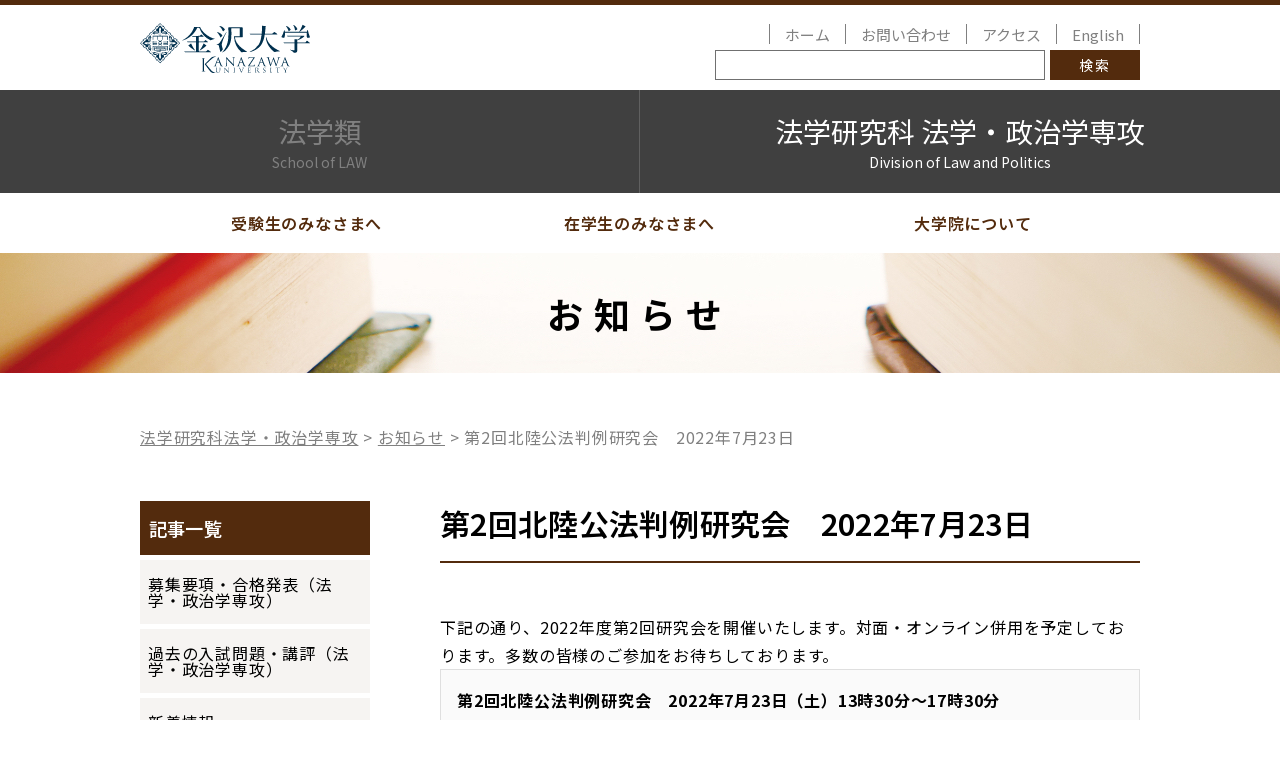

--- FILE ---
content_type: text/html; charset=UTF-8
request_url: https://law.w3.kanazawa-u.ac.jp/graduate/seminars/22251
body_size: 42169
content:
<!DOCTYPE html>
<html lang="ja">
<head>
<meta charset="utf-8">


<meta http-equiv="Cache-Control" content="no-cache">

	<meta http-equiv="X-UA-Compatible" content="IE=edge">
	<meta name="viewport" content="width=device-width,initial-scale=1.0" id="meta-vp">
<title>第2回北陸公法判例研究会　2022年7月23日｜お知らせ｜金沢大学 大学院法学研究科 法学・政治学専攻</title>

	<meta name="format-detection" content="telephone=no">
	<link rel="canonical" href="//law.w3.kanazawa-u.ac.jp/">
  <link rel="shortcut icon" href="https://www.kanazawa-u.ac.jp/favicon.ico">
  <link rel="apple-touch-icon" href="https://www.kanazawa-u.ac.jp/apple-touch-icon.png">


<script src="https://ajax.googleapis.com/ajax/libs/jquery/2.1.3/jquery.min.js"></script>
<script>window.jQuery || document.write('<script src="https://law.w3.kanazawa-u.ac.jp/wordpress/wp-content/themes/law2021/common/js/jquery-2.1.3.min.js"><\/script>')</script>

<script>
var getDevice = (function() {
    var ua = navigator.userAgent;
    if (ua.indexOf('iPhone') > 0 || ua.indexOf('iPod') > 0 || (ua.indexOf('Android') > 0 && ua.indexOf('Mobile') > 0) || (ua.indexOf("firefox") > 0 && ua.indexOf("mobile") > 0) || ua.indexOf("blackberry") > 0 || (ua.indexOf("windows") > 0 && ua.indexOf(
                    "phone") > 0)) {
            return 'sp';
    } else if ((ua.indexOf("windows") > 0 && ua.indexOf("touch") > 0 && ua.indexOf("tablet pc") > 0) || ua.indexOf('iPad') > 0 || ua.indexOf('Android') > 0 || (ua.indexOf("firefox") > 0 && ua.indexOf("tablet")) || ua.indexOf("kindle") > 0 || ua.indexOf(
                    "silk") > 0 || ua.indexOf("playbook") > 0) {
            return 'tab';
    } else {
            return 'other';
    }
})();
if (getDevice == 'tab') {
        document.getElementById('meta-viewport').setAttribute('content', 'width=1100');
}
</script>
<script src="https://law.w3.kanazawa-u.ac.jp/wordpress/wp-content/themes/law2021/common/js/import.js"></script>
<link href="https://law.w3.kanazawa-u.ac.jp/wordpress/wp-content/themes/law2021/common/css/reset.min.css" rel="stylesheet">
<link href="https://law.w3.kanazawa-u.ac.jp/wordpress/wp-content/themes/law2021/common/css/import.css" rel="stylesheet">
<meta name="keywords" content="北陸公法判例研究会,新着情報,研究会開催案内,法学類,法学,政治学博士前期課程,政治学博士後期課程" />
<meta name="description" content="下記の通り、2022年度第2回研究会を開催いたします。対面・オンライン併用を予定しております。多数の皆様のご参加をお待ちしております。 第2回北陸公法判例研究会　2022年7月23日（土）13時30分〜17時30分 金沢大学サテライトプラザ" />

<!-- WP SiteManager OGP Tags -->
<meta property="og:title" content="第2回北陸公法判例研究会　2022年7月23日" />
<meta property="og:type" content="article" />
<meta property="og:url" content="https://law.w3.kanazawa-u.ac.jp/graduate/seminars/22251" />
<meta property="og:description" content="下記の通り、2022年度第2回研究会を開催いたします。対面・オンライン併用を予定しております。多数の皆様のご参加をお待ちしております。 第2回北陸公法判例研究会　2022年7月23日（土）13時30分〜17時30分 金沢大学サテライトプラザ" />
<meta property="og:site_name" content="金沢大学法学類／法学研究科法学・政治学専攻" />

<!-- WP SiteManager Twitter Cards Tags -->
<meta name="twitter:title" content="第2回北陸公法判例研究会　2022年7月23日" />
<meta name="twitter:url" content="https://law.w3.kanazawa-u.ac.jp/graduate/seminars/22251" />
<meta name="twitter:description" content="下記の通り、2022年度第2回研究会を開催いたします。対面・オンライン併用を予定しております。多数の皆様のご参加をお待ちしております。 第2回北陸公法判例研究会　2022年7月23日（土）13時30分〜17時30分 金沢大学サテライトプラザ" />
<meta name="twitter:card" content="summary" />
<meta name='robots' content='max-image-preview:large' />
<link rel='dns-prefetch' href='//static.addtoany.com' />
<style id='classic-theme-styles-inline-css' type='text/css'>
/*! This file is auto-generated */
.wp-block-button__link{color:#fff;background-color:#32373c;border-radius:9999px;box-shadow:none;text-decoration:none;padding:calc(.667em + 2px) calc(1.333em + 2px);font-size:1.125em}.wp-block-file__button{background:#32373c;color:#fff;text-decoration:none}
</style>
<style id='global-styles-inline-css' type='text/css'>
body{--wp--preset--color--black: #000000;--wp--preset--color--cyan-bluish-gray: #abb8c3;--wp--preset--color--white: #ffffff;--wp--preset--color--pale-pink: #f78da7;--wp--preset--color--vivid-red: #cf2e2e;--wp--preset--color--luminous-vivid-orange: #ff6900;--wp--preset--color--luminous-vivid-amber: #fcb900;--wp--preset--color--light-green-cyan: #7bdcb5;--wp--preset--color--vivid-green-cyan: #00d084;--wp--preset--color--pale-cyan-blue: #8ed1fc;--wp--preset--color--vivid-cyan-blue: #0693e3;--wp--preset--color--vivid-purple: #9b51e0;--wp--preset--gradient--vivid-cyan-blue-to-vivid-purple: linear-gradient(135deg,rgba(6,147,227,1) 0%,rgb(155,81,224) 100%);--wp--preset--gradient--light-green-cyan-to-vivid-green-cyan: linear-gradient(135deg,rgb(122,220,180) 0%,rgb(0,208,130) 100%);--wp--preset--gradient--luminous-vivid-amber-to-luminous-vivid-orange: linear-gradient(135deg,rgba(252,185,0,1) 0%,rgba(255,105,0,1) 100%);--wp--preset--gradient--luminous-vivid-orange-to-vivid-red: linear-gradient(135deg,rgba(255,105,0,1) 0%,rgb(207,46,46) 100%);--wp--preset--gradient--very-light-gray-to-cyan-bluish-gray: linear-gradient(135deg,rgb(238,238,238) 0%,rgb(169,184,195) 100%);--wp--preset--gradient--cool-to-warm-spectrum: linear-gradient(135deg,rgb(74,234,220) 0%,rgb(151,120,209) 20%,rgb(207,42,186) 40%,rgb(238,44,130) 60%,rgb(251,105,98) 80%,rgb(254,248,76) 100%);--wp--preset--gradient--blush-light-purple: linear-gradient(135deg,rgb(255,206,236) 0%,rgb(152,150,240) 100%);--wp--preset--gradient--blush-bordeaux: linear-gradient(135deg,rgb(254,205,165) 0%,rgb(254,45,45) 50%,rgb(107,0,62) 100%);--wp--preset--gradient--luminous-dusk: linear-gradient(135deg,rgb(255,203,112) 0%,rgb(199,81,192) 50%,rgb(65,88,208) 100%);--wp--preset--gradient--pale-ocean: linear-gradient(135deg,rgb(255,245,203) 0%,rgb(182,227,212) 50%,rgb(51,167,181) 100%);--wp--preset--gradient--electric-grass: linear-gradient(135deg,rgb(202,248,128) 0%,rgb(113,206,126) 100%);--wp--preset--gradient--midnight: linear-gradient(135deg,rgb(2,3,129) 0%,rgb(40,116,252) 100%);--wp--preset--font-size--small: 13px;--wp--preset--font-size--medium: 20px;--wp--preset--font-size--large: 36px;--wp--preset--font-size--x-large: 42px;--wp--preset--spacing--20: 0.44rem;--wp--preset--spacing--30: 0.67rem;--wp--preset--spacing--40: 1rem;--wp--preset--spacing--50: 1.5rem;--wp--preset--spacing--60: 2.25rem;--wp--preset--spacing--70: 3.38rem;--wp--preset--spacing--80: 5.06rem;--wp--preset--shadow--natural: 6px 6px 9px rgba(0, 0, 0, 0.2);--wp--preset--shadow--deep: 12px 12px 50px rgba(0, 0, 0, 0.4);--wp--preset--shadow--sharp: 6px 6px 0px rgba(0, 0, 0, 0.2);--wp--preset--shadow--outlined: 6px 6px 0px -3px rgba(255, 255, 255, 1), 6px 6px rgba(0, 0, 0, 1);--wp--preset--shadow--crisp: 6px 6px 0px rgba(0, 0, 0, 1);}:where(.is-layout-flex){gap: 0.5em;}:where(.is-layout-grid){gap: 0.5em;}body .is-layout-flow > .alignleft{float: left;margin-inline-start: 0;margin-inline-end: 2em;}body .is-layout-flow > .alignright{float: right;margin-inline-start: 2em;margin-inline-end: 0;}body .is-layout-flow > .aligncenter{margin-left: auto !important;margin-right: auto !important;}body .is-layout-constrained > .alignleft{float: left;margin-inline-start: 0;margin-inline-end: 2em;}body .is-layout-constrained > .alignright{float: right;margin-inline-start: 2em;margin-inline-end: 0;}body .is-layout-constrained > .aligncenter{margin-left: auto !important;margin-right: auto !important;}body .is-layout-constrained > :where(:not(.alignleft):not(.alignright):not(.alignfull)){max-width: var(--wp--style--global--content-size);margin-left: auto !important;margin-right: auto !important;}body .is-layout-constrained > .alignwide{max-width: var(--wp--style--global--wide-size);}body .is-layout-flex{display: flex;}body .is-layout-flex{flex-wrap: wrap;align-items: center;}body .is-layout-flex > *{margin: 0;}body .is-layout-grid{display: grid;}body .is-layout-grid > *{margin: 0;}:where(.wp-block-columns.is-layout-flex){gap: 2em;}:where(.wp-block-columns.is-layout-grid){gap: 2em;}:where(.wp-block-post-template.is-layout-flex){gap: 1.25em;}:where(.wp-block-post-template.is-layout-grid){gap: 1.25em;}.has-black-color{color: var(--wp--preset--color--black) !important;}.has-cyan-bluish-gray-color{color: var(--wp--preset--color--cyan-bluish-gray) !important;}.has-white-color{color: var(--wp--preset--color--white) !important;}.has-pale-pink-color{color: var(--wp--preset--color--pale-pink) !important;}.has-vivid-red-color{color: var(--wp--preset--color--vivid-red) !important;}.has-luminous-vivid-orange-color{color: var(--wp--preset--color--luminous-vivid-orange) !important;}.has-luminous-vivid-amber-color{color: var(--wp--preset--color--luminous-vivid-amber) !important;}.has-light-green-cyan-color{color: var(--wp--preset--color--light-green-cyan) !important;}.has-vivid-green-cyan-color{color: var(--wp--preset--color--vivid-green-cyan) !important;}.has-pale-cyan-blue-color{color: var(--wp--preset--color--pale-cyan-blue) !important;}.has-vivid-cyan-blue-color{color: var(--wp--preset--color--vivid-cyan-blue) !important;}.has-vivid-purple-color{color: var(--wp--preset--color--vivid-purple) !important;}.has-black-background-color{background-color: var(--wp--preset--color--black) !important;}.has-cyan-bluish-gray-background-color{background-color: var(--wp--preset--color--cyan-bluish-gray) !important;}.has-white-background-color{background-color: var(--wp--preset--color--white) !important;}.has-pale-pink-background-color{background-color: var(--wp--preset--color--pale-pink) !important;}.has-vivid-red-background-color{background-color: var(--wp--preset--color--vivid-red) !important;}.has-luminous-vivid-orange-background-color{background-color: var(--wp--preset--color--luminous-vivid-orange) !important;}.has-luminous-vivid-amber-background-color{background-color: var(--wp--preset--color--luminous-vivid-amber) !important;}.has-light-green-cyan-background-color{background-color: var(--wp--preset--color--light-green-cyan) !important;}.has-vivid-green-cyan-background-color{background-color: var(--wp--preset--color--vivid-green-cyan) !important;}.has-pale-cyan-blue-background-color{background-color: var(--wp--preset--color--pale-cyan-blue) !important;}.has-vivid-cyan-blue-background-color{background-color: var(--wp--preset--color--vivid-cyan-blue) !important;}.has-vivid-purple-background-color{background-color: var(--wp--preset--color--vivid-purple) !important;}.has-black-border-color{border-color: var(--wp--preset--color--black) !important;}.has-cyan-bluish-gray-border-color{border-color: var(--wp--preset--color--cyan-bluish-gray) !important;}.has-white-border-color{border-color: var(--wp--preset--color--white) !important;}.has-pale-pink-border-color{border-color: var(--wp--preset--color--pale-pink) !important;}.has-vivid-red-border-color{border-color: var(--wp--preset--color--vivid-red) !important;}.has-luminous-vivid-orange-border-color{border-color: var(--wp--preset--color--luminous-vivid-orange) !important;}.has-luminous-vivid-amber-border-color{border-color: var(--wp--preset--color--luminous-vivid-amber) !important;}.has-light-green-cyan-border-color{border-color: var(--wp--preset--color--light-green-cyan) !important;}.has-vivid-green-cyan-border-color{border-color: var(--wp--preset--color--vivid-green-cyan) !important;}.has-pale-cyan-blue-border-color{border-color: var(--wp--preset--color--pale-cyan-blue) !important;}.has-vivid-cyan-blue-border-color{border-color: var(--wp--preset--color--vivid-cyan-blue) !important;}.has-vivid-purple-border-color{border-color: var(--wp--preset--color--vivid-purple) !important;}.has-vivid-cyan-blue-to-vivid-purple-gradient-background{background: var(--wp--preset--gradient--vivid-cyan-blue-to-vivid-purple) !important;}.has-light-green-cyan-to-vivid-green-cyan-gradient-background{background: var(--wp--preset--gradient--light-green-cyan-to-vivid-green-cyan) !important;}.has-luminous-vivid-amber-to-luminous-vivid-orange-gradient-background{background: var(--wp--preset--gradient--luminous-vivid-amber-to-luminous-vivid-orange) !important;}.has-luminous-vivid-orange-to-vivid-red-gradient-background{background: var(--wp--preset--gradient--luminous-vivid-orange-to-vivid-red) !important;}.has-very-light-gray-to-cyan-bluish-gray-gradient-background{background: var(--wp--preset--gradient--very-light-gray-to-cyan-bluish-gray) !important;}.has-cool-to-warm-spectrum-gradient-background{background: var(--wp--preset--gradient--cool-to-warm-spectrum) !important;}.has-blush-light-purple-gradient-background{background: var(--wp--preset--gradient--blush-light-purple) !important;}.has-blush-bordeaux-gradient-background{background: var(--wp--preset--gradient--blush-bordeaux) !important;}.has-luminous-dusk-gradient-background{background: var(--wp--preset--gradient--luminous-dusk) !important;}.has-pale-ocean-gradient-background{background: var(--wp--preset--gradient--pale-ocean) !important;}.has-electric-grass-gradient-background{background: var(--wp--preset--gradient--electric-grass) !important;}.has-midnight-gradient-background{background: var(--wp--preset--gradient--midnight) !important;}.has-small-font-size{font-size: var(--wp--preset--font-size--small) !important;}.has-medium-font-size{font-size: var(--wp--preset--font-size--medium) !important;}.has-large-font-size{font-size: var(--wp--preset--font-size--large) !important;}.has-x-large-font-size{font-size: var(--wp--preset--font-size--x-large) !important;}
.wp-block-navigation a:where(:not(.wp-element-button)){color: inherit;}
:where(.wp-block-post-template.is-layout-flex){gap: 1.25em;}:where(.wp-block-post-template.is-layout-grid){gap: 1.25em;}
:where(.wp-block-columns.is-layout-flex){gap: 2em;}:where(.wp-block-columns.is-layout-grid){gap: 2em;}
.wp-block-pullquote{font-size: 1.5em;line-height: 1.6;}
</style>
<link rel='stylesheet' id='contact-form-7-css' href='https://law.w3.kanazawa-u.ac.jp/wordpress/wp-content/plugins/contact-form-7/includes/css/styles.css?ver=5.9.8' type='text/css' media='all' />
<link rel='stylesheet' id='addtoany-css' href='https://law.w3.kanazawa-u.ac.jp/wordpress/wp-content/plugins/add-to-any/addtoany.min.css?ver=1.16' type='text/css' media='all' />
<script id="addtoany-core-js-before" type="text/javascript">
window.a2a_config=window.a2a_config||{};a2a_config.callbacks=[];a2a_config.overlays=[];a2a_config.templates={};a2a_localize = {
	Share: "共有",
	Save: "ブックマーク",
	Subscribe: "購読",
	Email: "メール",
	Bookmark: "ブックマーク",
	ShowAll: "すべて表示する",
	ShowLess: "小さく表示する",
	FindServices: "サービスを探す",
	FindAnyServiceToAddTo: "追加するサービスを今すぐ探す",
	PoweredBy: "Powered by",
	ShareViaEmail: "メールでシェアする",
	SubscribeViaEmail: "メールで購読する",
	BookmarkInYourBrowser: "ブラウザにブックマーク",
	BookmarkInstructions: "このページをブックマークするには、 Ctrl+D または \u2318+D を押下。",
	AddToYourFavorites: "お気に入りに追加",
	SendFromWebOrProgram: "任意のメールアドレスまたはメールプログラムから送信",
	EmailProgram: "メールプログラム",
	More: "詳細&#8230;",
	ThanksForSharing: "共有ありがとうございます !",
	ThanksForFollowing: "フォローありがとうございます !"
};
</script>
<script type='text/javascript' defer src='https://static.addtoany.com/menu/page.js' id='addtoany-core-js'></script>
<style type="text/css">.broken_link, a.broken_link {
	text-decoration: line-through;
}</style></head>
<body id="GSL">

<!-- ーーーーーーーーーーーー Start of wrapper ーーーーーーーーーーーー -->
<div id="wrapper">
<!-- ーーーーーーーーーーーー Start of HEADER ーーーーーーーーーーーー -->
<header>
<div id="HEADER">
<h1><a href="https://www.kanazawa-u.ac.jp/" target="_blank" rel="noopener">金沢大学</a></h1>
<ul id="headerLINK">
<li><a href="https://law.w3.kanazawa-u.ac.jp/law-graduate">ホーム</a></li>
<li><a href="https://law.w3.kanazawa-u.ac.jp/law-graduate/contact">お問い合わせ</a></li>
<li><a href="https://law.w3.kanazawa-u.ac.jp/law-graduate/accses">アクセス</a></li>
<li><a href="https://law.w3.kanazawa-u.ac.jp/graduate-programs-of-law-and-politics">English</a></li>
</ul>
<!-- Start of GoogleSearch -->
<div id="SEARCH">
<form id="cse-search-box" action="https://google.com/cse">
    <input type="hidden" name="cx" value="1d83884d0eb6841dd" />
    <input type="hidden" name="ie" value="UTF-8" />
    <input type="text" name="q" size="31" placeholder="" />
    <input type="submit" name="sa" value="検索">
</form>
</div>
<!-- End of GoogleSearch -->
<!-- ーーーーーーーーーーーー Start of spNAV ーーーーーーーーーーーー -->
<p class="btn_hamburger">
    <a href="#">
        <span></span>
        <span></span>
        <span></span>
    </a>
</p>
<div id="spNAV" class="spnavLIST">
<ul class="spnavLISToya">
<li class="noACC"><a href="https://law.w3.kanazawa-u.ac.jp/law-graduate">ホーム</a></li>
<li>
<h4 class="trigger"><a href="#">受験生のみなさまへ</a></h4>
<div class="target">
<ul>
<li class="page_item page-item-25875 page_item_has_children"><a href="https://law.w3.kanazawa-u.ac.jp/law-graduate/admission/%e5%85%a5%e8%a9%a6%e6%83%85%e5%a0%b1%e7%ad%89">入試情報等</a></li>
<li class="page_item page-item-14907"><a href="https://law.w3.kanazawa-u.ac.jp/law-graduate/admission/qa">Q&#038;A</a></li>
<li class="page_item page-item-14916"><a href="https://law.w3.kanazawa-u.ac.jp/law-graduate/admission/life">金沢での生活</a></li>
</ul>
</div>
</li>
<li>
<h4 class="trigger"><a href="#">在学生のみなさまへ</a></h4>
<div class="target">
<ul>
<li class="page_item page-item-28859"><a href="https://law.w3.kanazawa-u.ac.jp/law-graduate/students/%e5%ad%a6%e4%bd%8d%e5%8f%96%e5%be%97%e3%81%be%e3%81%a7%e3%81%ae%e3%82%b9%e3%82%b1%e3%82%b8%e3%83%a5%e3%83%bc%e3%83%ab">学位取得までのスケジュール</a></li>
<li class="page_item page-item-7100"><a href="https://law.w3.kanazawa-u.ac.jp/law-graduate/students/regulations">規程等（法学研究科）</a></li>
<li class="page_item page-item-7102"><a href="https://law.w3.kanazawa-u.ac.jp/law-graduate/students/abroad">海外留学</a></li>
<li class="page_item page-item-7104"><a href="https://law.w3.kanazawa-u.ac.jp/law-graduate/students/etc">その他</a></li>
</ul>
</div>
</li>
<li>
<h4 class="trigger"><a href="#">大学院について</a></h4>
<div class="target">
<ul>
<li class="page_item page-item-14756"><a href="https://law.w3.kanazawa-u.ac.jp/law-graduate/homelinkstaff/outline">概要</a></li>
<li class="page_item page-item-14678"><a href="https://law.w3.kanazawa-u.ac.jp/law-graduate/homelinkstaff/educationpolicy">教育上の理念・目的及び養成する人材像</a></li>
<li class="page_item page-item-14969"><a href="https://law.w3.kanazawa-u.ac.jp/law-graduate/homelinkstaff/course_professional">高度専門職コース</a></li>
<li class="page_item page-item-14978"><a href="https://law.w3.kanazawa-u.ac.jp/law-graduate/homelinkstaff/course_research">研究コース</a></li>
<li class="page_item page-item-6630"><a href="https://law.w3.kanazawa-u.ac.jp/law-graduate/homelinkstaff/staff">教員構成</a></li>
<li class="page_item page-item-21459"><a href="https://law.w3.kanazawa-u.ac.jp/law-graduate/homelinkstaff/fund2022">特別選抜留学生支援基金</a></li>
<li class="page_item page-item-14689"><a href="https://law.w3.kanazawa-u.ac.jp/law-graduate/homelinkstaff/enquete">授業アンケート（法学政治学専攻）結果</a></li>
<li class="page_item page-item-6632"><a href="https://law.w3.kanazawa-u.ac.jp/law-graduate/homelinkstaff/links">リンク</a></li>
</ul>
</div>
</li>
<li class="noACC"><a href="https://law.w3.kanazawa-u.ac.jp/law-graduate/contact">お問い合わせ</a></li>
<li class="noACC"><a href="https://law.w3.kanazawa-u.ac.jp/law-graduate/accses">アクセス</a></li>
<li class="noACC"><a href="https://law.w3.kanazawa-u.ac.jp/graduate-programs-of-law-and-politics">English</a></li>
<li class="noACC"><a href="https://law.w3.kanazawa-u.ac.jp/">人間社会学域 法学類</a></li>
</ul>
</div>
<!-- ーーーーーーーーーーーー End of spNAV ーーーーーーーーーーーー -->
</div>
</header>
<!-- ーーーーーーーーーーーー End of HEADER ーーーーーーーーーーーー -->
<main role="main">
<!-- ーーーーーーーーーーーー Start of PAGE ーーーーーーーーーーーー -->
<div id="PAGE">
<!-- ーーーーーーーーーーーー Start of siteNAV ーーーーーーーーーーーー -->
<nav id="siteNAV">
<div class="siteBTN"><a href="https://law.w3.kanazawa-u.ac.jp/">法学類<div class="eng">School of LAW</div></a></div>
<div class="siteBTN"><a href="https://law.w3.kanazawa-u.ac.jp/law-graduate" class="current">法学研究科 法学・政治学専攻<div class="eng">Division of Law and Politics</div></a></div>
</nav>
<!-- ーーーーーーーーーーーー Start of siteNAV ーーーーーーーーーーーー -->
<!-- ーーーーーーーーーーーー Start of GNAV ーーーーーーーーーーーー -->
<nav id="GNAV">
<ul id="dropdownNAV">

<li class="dd-mega">
  <a href="#" class="init-bottom">受験生のみなさまへ</a>
  <ul class="dd-second-level">
<li class="page_item page-item-25875 page_item_has_children"><a href="https://law.w3.kanazawa-u.ac.jp/law-graduate/admission/%e5%85%a5%e8%a9%a6%e6%83%85%e5%a0%b1%e7%ad%89">入試情報等</a></li>
<li class="page_item page-item-14907"><a href="https://law.w3.kanazawa-u.ac.jp/law-graduate/admission/qa">Q&#038;A</a></li>
<li class="page_item page-item-14916"><a href="https://law.w3.kanazawa-u.ac.jp/law-graduate/admission/life">金沢での生活</a></li>
  </ul>
</li>
<li class="dd-mega">
  <a href="#" class="init-bottom">在学生のみなさまへ</a>
  <ul class="dd-second-level">
<li class="page_item page-item-28859"><a href="https://law.w3.kanazawa-u.ac.jp/law-graduate/students/%e5%ad%a6%e4%bd%8d%e5%8f%96%e5%be%97%e3%81%be%e3%81%a7%e3%81%ae%e3%82%b9%e3%82%b1%e3%82%b8%e3%83%a5%e3%83%bc%e3%83%ab">学位取得までのスケジュール</a></li>
<li class="page_item page-item-7100"><a href="https://law.w3.kanazawa-u.ac.jp/law-graduate/students/regulations">規程等（法学研究科）</a></li>
<li class="page_item page-item-7102"><a href="https://law.w3.kanazawa-u.ac.jp/law-graduate/students/abroad">海外留学</a></li>
<li class="page_item page-item-7104"><a href="https://law.w3.kanazawa-u.ac.jp/law-graduate/students/etc">その他</a></li>
  </ul>
</li>
<li class="dd-mega">
  <a href="#" class="init-bottom">大学院について</a>
  <ul class="dd-second-level">
<li class="page_item page-item-14756"><a href="https://law.w3.kanazawa-u.ac.jp/law-graduate/homelinkstaff/outline">概要</a></li>
<li class="page_item page-item-14678"><a href="https://law.w3.kanazawa-u.ac.jp/law-graduate/homelinkstaff/educationpolicy">教育上の理念・目的及び養成する人材像</a></li>
<li class="page_item page-item-14969"><a href="https://law.w3.kanazawa-u.ac.jp/law-graduate/homelinkstaff/course_professional">高度専門職コース</a></li>
<li class="page_item page-item-14978"><a href="https://law.w3.kanazawa-u.ac.jp/law-graduate/homelinkstaff/course_research">研究コース</a></li>
<li class="page_item page-item-6630"><a href="https://law.w3.kanazawa-u.ac.jp/law-graduate/homelinkstaff/staff">教員構成</a></li>
<li class="page_item page-item-21459"><a href="https://law.w3.kanazawa-u.ac.jp/law-graduate/homelinkstaff/fund2022">特別選抜留学生支援基金</a></li>
<li class="page_item page-item-14689"><a href="https://law.w3.kanazawa-u.ac.jp/law-graduate/homelinkstaff/enquete">授業アンケート（法学政治学専攻）結果</a></li>
<li class="page_item page-item-6632"><a href="https://law.w3.kanazawa-u.ac.jp/law-graduate/homelinkstaff/links">リンク</a></li>
  </ul>
</li>

</ul>
</nav>
<!-- ーーーーーーーーーーーー End of GNAV ーーーーーーーーーーーー -->
<div id="TITLE">
<h1>お知らせ</h1>
</div>
<div id="BREADNAV">
<p><a href="https://law.w3.kanazawa-u.ac.jp/law-graduate">法学研究科法学・政治学専攻</a></p><p><a href="https://law.w3.kanazawa-u.ac.jp/category/graduate/new">お知らせ</a></p><p>第2回北陸公法判例研究会　2022年7月23日</p></div>
<!-- ーーーーーーーーーーーー Start of CONTENTS ーーーーーーーーーーーー -->
<div id="CONTENTS">
<!-- ーーーーーー Start of SIDE ーーーーーー -->
<aside>
<h2>記事一覧</h2><ul>	<li class="cat-item cat-item-63"><a href="https://law.w3.kanazawa-u.ac.jp/category/graduate/notice_m">募集要項・合格発表（法学・政治学専攻）</a>
</li>
	<li class="cat-item cat-item-64"><a href="https://law.w3.kanazawa-u.ac.jp/category/graduate/exam_m">過去の入試問題・講評（法学・政治学専攻）</a>
</li>
	<li class="cat-item cat-item-23"><a href="https://law.w3.kanazawa-u.ac.jp/category/graduate/new">新着情報</a>
</li>
	<li class="cat-item cat-item-11"><a href="https://law.w3.kanazawa-u.ac.jp/category/graduate/seminars">研究会開催案内</a>
<ul class='children'>
	<li class="cat-item cat-item-14"><a href="https://law.w3.kanazawa-u.ac.jp/category/graduate/seminars/society3">公共システム論研究</a>
</li>
	<li class="cat-item cat-item-15"><a href="https://law.w3.kanazawa-u.ac.jp/category/graduate/seminars/society2">北陸公法判例研究会</a>
</li>
	<li class="cat-item cat-item-19"><a href="https://law.w3.kanazawa-u.ac.jp/category/graduate/seminars/society4">基礎法研究会</a>
</li>
	<li class="cat-item cat-item-24"><a href="https://law.w3.kanazawa-u.ac.jp/category/graduate/seminars/society1">民事法研究会</a>
</li>
</ul>
</li>
</ul></aside>
<!-- ーーーーーー End of SIDE ーーーーーー -->
<!-- ーーーーーー Start of ARTICLE ーーーーーー -->
<article>
<h2>第2回北陸公法判例研究会　2022年7月23日</h2><section>
<div id="newsblock" class="section">
<p>下記の通り、2022年度第2回研究会を開催いたします。対面・オンライン併用を予定しております。多数の皆様のご参加をお待ちしております。</p>
<table style="width: 100%;">
<tbody>
<tr>
<th style="text-align: left; width: 100%;" colspan="2">
<div dir="auto">第2回北陸公法判例研究会　2022年7月23日（土）13時30分〜17時30分</div>
<div dir="auto"><a href="https://www.adm.kanazawa-u.ac.jp/ad_koho/satellite/" target="_blank" rel="noopener" class="broken_link">金沢大学サテライトプラザ</a>（<a href="https://goo.gl/maps/2mLPfg5DGevtHrpr6" target="_blank" rel="noopener">金沢市西町３番丁１６ 金沢市西町教育研修館</a>）2階講義室


<p>＊<a href="https://www.adm.kanazawa-u.ac.jp/ad_koho/satellite/" target="_blank" rel="noopener" class="broken_link">会場へのアクセス</a></p>
<p>＊<span style="text-decoration: underline;"><strong>前回会場（駅前サテライト）とは別の会場</strong>です。ご注意ください。</span></p>
</div>
</th>
</tr>
<tr>
<td style="width: 40%;" width="40%">1. 原島啓之（大阪大学）</td>
<td style="width: 60%;" width="60%">
<div dir="auto"> </div>
<div dir="auto"><span style="font-family: inherit; font-size: inherit;">〔研究報告〕ドイツにおける憲法適合的解釈の限界――判例理論の分析を中心に――（仮）</span></div>
<div dir="auto"><span style="font-family: inherit; font-size: inherit;">参考文献：</span></div>
<ul>
	<li dir="auto">渡辺康行「集会の自由の制約と合憲限定解釈」法政研究(九州大学)75巻2号（2008年）413-464頁</li>
	<li dir="auto">實原隆志「憲法適合的解釈についての比較法的検討　5. ドイツ」比較法研究78号（2017年）63-73頁</li>
	<li dir="auto">北村幸也『裁判と法律のあいだ――ドイツ憲法の視角から――』（成文堂・2020年）第2章<span style="font-family: inherit; font-size: inherit;"><br />
</span></li>
</ul>
</td>
</tr>
<tr>
<td style="width: 40%;" width="40%">
<p>2. 岡室悠介（金沢大学）</p>
</td>
<td style="width: 60%;" width="60%">
<p>〔研究報告〕ポピュリズム憲法学と憲法解釈</p>
<p>参考文献：</p>
<ul>
	<li>木下智史「立憲主義の原型と変容――アメリカ合衆国の議論を素材として」公法研究80号（2018年）</li>
	<li>南野森「憲法・憲法解釈・憲法学」『憲法学の現代的論点〔第２版〕』（有斐閣、2009年）</li>
</ul>
</td>
</tr>
</tbody>
</table>
<div dir="auto"> </div>
<div dir="auto">
<p>＊準備の都合上、研究会会場にお越しになる予定の方は、<span style="text-decoration: underline;">7月15日（金）まで</span>に、平川までメールでご連絡いただきますようお願いいたします。</p>
<p>＊オンライン併用で開催します。Zoomを利用し、ミーティング情報は、開催日前日にメールにてご連絡いたします。<u>オンライン参加の場合、事前のご連絡は不要です</u>。</p>
</div>
<div dir="auto"> </div>
<div dir="auto"> </div>
<div dir="auto">研究会幹事：平川英子（金沢大学）</div>
<div dir="auto">Email: ehira※<a href="http://staff.kanazawa-u.ac.jp/" target="_blank" rel="noopener noreferrer">staff.kanazawa-u.ac.jp</a>(※をアットマークに変えてお送り下さい。）</div><div class="addtoany_share_save_container addtoany_content addtoany_content_bottom"><div class="a2a_kit a2a_kit_size_32 addtoany_list" data-a2a-url="https://law.w3.kanazawa-u.ac.jp/graduate/seminars/22251" data-a2a-title="第2回北陸公法判例研究会　2022年7月23日"><a class="a2a_button_facebook" href="https://www.addtoany.com/add_to/facebook?linkurl=https%3A%2F%2Flaw.w3.kanazawa-u.ac.jp%2Fgraduate%2Fseminars%2F22251&amp;linkname=%E7%AC%AC2%E5%9B%9E%E5%8C%97%E9%99%B8%E5%85%AC%E6%B3%95%E5%88%A4%E4%BE%8B%E7%A0%94%E7%A9%B6%E4%BC%9A%E3%80%802022%E5%B9%B47%E6%9C%8823%E6%97%A5" title="Facebook" rel="nofollow noopener" target="_blank"></a><a class="a2a_button_twitter" href="https://www.addtoany.com/add_to/twitter?linkurl=https%3A%2F%2Flaw.w3.kanazawa-u.ac.jp%2Fgraduate%2Fseminars%2F22251&amp;linkname=%E7%AC%AC2%E5%9B%9E%E5%8C%97%E9%99%B8%E5%85%AC%E6%B3%95%E5%88%A4%E4%BE%8B%E7%A0%94%E7%A9%B6%E4%BC%9A%E3%80%802022%E5%B9%B47%E6%9C%8823%E6%97%A5" title="Twitter" rel="nofollow noopener" target="_blank"></a><a class="a2a_button_email" href="https://www.addtoany.com/add_to/email?linkurl=https%3A%2F%2Flaw.w3.kanazawa-u.ac.jp%2Fgraduate%2Fseminars%2F22251&amp;linkname=%E7%AC%AC2%E5%9B%9E%E5%8C%97%E9%99%B8%E5%85%AC%E6%B3%95%E5%88%A4%E4%BE%8B%E7%A0%94%E7%A9%B6%E4%BC%9A%E3%80%802022%E5%B9%B47%E6%9C%8823%E6%97%A5" title="Email" rel="nofollow noopener" target="_blank"></a><a class="a2a_button_line" href="https://www.addtoany.com/add_to/line?linkurl=https%3A%2F%2Flaw.w3.kanazawa-u.ac.jp%2Fgraduate%2Fseminars%2F22251&amp;linkname=%E7%AC%AC2%E5%9B%9E%E5%8C%97%E9%99%B8%E5%85%AC%E6%B3%95%E5%88%A4%E4%BE%8B%E7%A0%94%E7%A9%B6%E4%BC%9A%E3%80%802022%E5%B9%B47%E6%9C%8823%E6%97%A5" title="Line" rel="nofollow noopener" target="_blank"></a><a class="a2a_dd addtoany_share_save addtoany_share" href="https://www.addtoany.com/share"></a></div></div></div>
</section>
</article>
<!-- ーーーーーー End of ARTICLE ーーーーーー -->
</div>
<!-- ーーーーーーーーーーーー End of CONTENTS ーーーーーーーーーーーー -->
</div>
<!-- ーーーーーーーーーーーー End of PAGE ーーーーーーーーーーーー -->
</main>
<!-- ーーーーーーーーーーーー Start of FOOTER ーーーーーーーーーーーー -->
<div id="footLINK">
<div class="inner">
<div class="left">
<h3><a href="https://law.w3.kanazawa-u.ac.jp/">法学類</a></h3>
<ul>
<li>
<h4><a href="https://law.w3.kanazawa-u.ac.jp/home/admission">受験生のみなさまへ</a></h4>
    <ul>
<li class="page_item page-item-507"><a href="https://law.w3.kanazawa-u.ac.jp/home/admission/message">先輩からのメッセージ</a></li>
<li class="page_item page-item-5326"><a href="https://law.w3.kanazawa-u.ac.jp/home/admission/information">法学類紹介パンフレット</a></li>
<li class="page_item page-item-9128"><a href="https://law.w3.kanazawa-u.ac.jp/home/admission/movie">学類紹介ムービー</a></li>
<li class="page_item page-item-509"><a href="https://law.w3.kanazawa-u.ac.jp/home/admission/career">卒業後の進路</a></li>
<li class="page_item page-item-5312"><a href="https://law.w3.kanazawa-u.ac.jp/home/admission/exam">入試情報（編入学試験を含む）</a></li>
<li class="page_item page-item-5546"><a href="https://law.w3.kanazawa-u.ac.jp/home/admission/ap">入学者受入方針</a></li>
<li class="page_item page-item-683"><a href="https://law.w3.kanazawa-u.ac.jp/home/admission/qa">Q&#038;A</a></li>
    </ul>
</li>
<li>
<h4><a href="https://law.w3.kanazawa-u.ac.jp/home/students">在学生のみなさまへ</a></h4>
    <ul>
<li class="page_item page-item-4355"><a href="https://law.w3.kanazawa-u.ac.jp/home/students/rt">定期試験</a></li>
<li class="page_item page-item-5355"><a href="https://law.w3.kanazawa-u.ac.jp/home/students/calendar">学年暦・時間割・オフィスアワー</a></li>
<li class="page_item page-item-20863"><a href="https://law.w3.kanazawa-u.ac.jp/home/students/%e6%b3%95%e5%ad%a6%e9%a1%9e%e3%83%8f%e3%83%b3%e3%83%89%e3%83%96%e3%83%83%e3%82%af">法学類ハンドブック</a></li>
<li class="page_item page-item-5365"><a href="https://law.w3.kanazawa-u.ac.jp/home/students/abroad">海外留学</a></li>
<li class="page_item page-item-9848"><a href="https://law.w3.kanazawa-u.ac.jp/home/students/edinburgh">エジンバラ大学法律英語研修</a></li>
<li class="page_item page-item-5372"><a href="https://law.w3.kanazawa-u.ac.jp/home/students/%e5%b0%b1%e8%81%b7%e6%94%af%e6%8f%b4">就職支援</a></li>
<li class="page_item page-item-9888"><a href="https://law.w3.kanazawa-u.ac.jp/home/students/hougakukentei">法学検定試験</a></li>
<li class="page_item page-item-26065"><a href="https://law.w3.kanazawa-u.ac.jp/home/students/%e5%a4%96%e9%83%a8%e8%a9%a6%e9%a8%93%e3%81%ab%e3%82%88%e3%82%8b%e5%8d%98%e4%bd%8d%e8%aa%8d%e5%ae%9a%e3%81%ab%e3%81%a4%e3%81%84%e3%81%a6">外部試験による単位認定について</a></li>
<li class="page_item page-item-5570"><a href="https://law.w3.kanazawa-u.ac.jp/home/students/rules">各種規程</a></li>
<li><a href="https://law.w3.kanazawa-u.ac.jp/category/brochure/students/thesis">卒業論文</a></li>
<li><a href="http://library.law.kanazawa-u.ac.jp/">法学類図書室</a></li>
    </ul>
</li>
<li>
<h4><a href="https://law.w3.kanazawa-u.ac.jp/home/about">法学類について</a></h4>
    <ul>
<li class="page_item page-item-2281"><a href="https://law.w3.kanazawa-u.ac.jp/home/about/aisatsu">学類長挨拶</a></li>
<li class="page_item page-item-1443"><a href="https://law.w3.kanazawa-u.ac.jp/home/about/curri">金沢大学法学類の特色</a></li>
<li class="page_item page-item-24"><a href="https://law.w3.kanazawa-u.ac.jp/home/about/history">沿革</a></li>
<li class="page_item page-item-2295 page_item_has_children"><a href="https://law.w3.kanazawa-u.ac.jp/home/about/staff-member">教員構成</a></li>
<li class="page_item page-item-31"><a href="https://law.w3.kanazawa-u.ac.jp/home/about/curriculum">カリキュラム</a></li>
<li class="page_item page-item-93"><a href="https://law.w3.kanazawa-u.ac.jp/home/about/curriculum_course1">公共法政策コース</a></li>
<li class="page_item page-item-101"><a href="https://law.w3.kanazawa-u.ac.jp/home/about/curriculum_course2">企業関係法コース</a></li>
<li class="page_item page-item-97"><a href="https://law.w3.kanazawa-u.ac.jp/home/about/curriculum_course3">総合法学コース</a></li>
<li class="page_item page-item-19915"><a href="https://law.w3.kanazawa-u.ac.jp/home/about/legalprofession">法曹養成プログラム</a></li>
<li class="page_item page-item-36"><a href="https://law.w3.kanazawa-u.ac.jp/home/about/link">リンク集</a></li>
<li class="page_item page-item-263"><a href="https://law.w3.kanazawa-u.ac.jp/home/about/circle">法学類公認サークル</a></li>
<li class="page_item page-item-4862"><a href="https://law.w3.kanazawa-u.ac.jp/home/about/homekanazawahogaku">金沢法学</a></li>
<li><a href="https://law.w3.kanazawa-u.ac.jp/category/brochure/reports">最近の出来事</a></li>
<li><a href="https://law.w3.kanazawa-u.ac.jp/category/brochure/geppo">法学類月報</a></li>
    </ul>
</li>
</ul>
</div>
<div class="right">
<h3><a href="https://law.w3.kanazawa-u.ac.jp/law-graduate">法学・政治学専攻</a></h3>
<ul>
<li>
<h4><a href="https://law.w3.kanazawa-u.ac.jp/law-graduate/admission">受験生のみなさま</a></h4>
    <ul>
<li class="page_item page-item-25875 page_item_has_children"><a href="https://law.w3.kanazawa-u.ac.jp/law-graduate/admission/%e5%85%a5%e8%a9%a6%e6%83%85%e5%a0%b1%e7%ad%89">入試情報等</a></li>
<li class="page_item page-item-14907"><a href="https://law.w3.kanazawa-u.ac.jp/law-graduate/admission/qa">Q&#038;A</a></li>
<li class="page_item page-item-14916"><a href="https://law.w3.kanazawa-u.ac.jp/law-graduate/admission/life">金沢での生活</a></li>
    </ul>
</li>
<li>
<h4><a href="https://law.w3.kanazawa-u.ac.jp/law-graduate/students">在学生のみなさま</a></h4>
    <ul>
<li class="page_item page-item-28859"><a href="https://law.w3.kanazawa-u.ac.jp/law-graduate/students/%e5%ad%a6%e4%bd%8d%e5%8f%96%e5%be%97%e3%81%be%e3%81%a7%e3%81%ae%e3%82%b9%e3%82%b1%e3%82%b8%e3%83%a5%e3%83%bc%e3%83%ab">学位取得までのスケジュール</a></li>
<li class="page_item page-item-7100"><a href="https://law.w3.kanazawa-u.ac.jp/law-graduate/students/regulations">規程等（法学研究科）</a></li>
<li class="page_item page-item-7102"><a href="https://law.w3.kanazawa-u.ac.jp/law-graduate/students/abroad">海外留学</a></li>
<li class="page_item page-item-7104"><a href="https://law.w3.kanazawa-u.ac.jp/law-graduate/students/etc">その他</a></li>
    </ul>
</li>
<li>
<h4><a href="https://law.w3.kanazawa-u.ac.jp/law-graduate/homelinkstaff">大学院について</a></h4>
    <ul>
<li class="page_item page-item-14756"><a href="https://law.w3.kanazawa-u.ac.jp/law-graduate/homelinkstaff/outline">概要</a></li>
<li class="page_item page-item-14678"><a href="https://law.w3.kanazawa-u.ac.jp/law-graduate/homelinkstaff/educationpolicy">教育上の理念・目的及び養成する人材像</a></li>
<li class="page_item page-item-14969"><a href="https://law.w3.kanazawa-u.ac.jp/law-graduate/homelinkstaff/course_professional">高度専門職コース</a></li>
<li class="page_item page-item-14978"><a href="https://law.w3.kanazawa-u.ac.jp/law-graduate/homelinkstaff/course_research">研究コース</a></li>
<li class="page_item page-item-6630"><a href="https://law.w3.kanazawa-u.ac.jp/law-graduate/homelinkstaff/staff">教員構成</a></li>
<li class="page_item page-item-21459"><a href="https://law.w3.kanazawa-u.ac.jp/law-graduate/homelinkstaff/fund2022">特別選抜留学生支援基金</a></li>
<li class="page_item page-item-14689"><a href="https://law.w3.kanazawa-u.ac.jp/law-graduate/homelinkstaff/enquete">授業アンケート（法学政治学専攻）結果</a></li>
<li class="page_item page-item-6632"><a href="https://law.w3.kanazawa-u.ac.jp/law-graduate/homelinkstaff/links">リンク</a></li>
    </ul>
</li>
</ul>
</div>
</div>
</div>


<div id="pageTop"><a href="#"></a></div>
<footer id="footer">
<div id="FOOTER">
<h1><div class="none">金沢大学</div>人間社会学域 法学類<br>大学院法学研究科　法学・政治学専攻</h1>

<ul id="footerSNS">
<li><a href="https://www.youtube.com/channel/UCODamgJmEobmb11Xd1lkMHQ" target="_blank" rel="noopener">法学類チャンネル</a></li>
<li><a href="https://twitter.com/sol_kanazawa" target="_blank" rel="noopener">法学類twitter</a></li>
<li>法学類キャラクター カイチ</li>
</ul>

<ul id="footerLINK">
<li><a href="https://law.w3.kanazawa-u.ac.jp/law-graduate">ホーム</a></li>
<li><a href="https://law.w3.kanazawa-u.ac.jp/law-graduate/contact">お問い合わせ</a></li>
<li><a href="https://law.w3.kanazawa-u.ac.jp/law-graduate/accses">アクセス</a></li>
<li><a href="https://law.w3.kanazawa-u.ac.jp/graduate-programs-of-law-and-politics">English</a></li>
</ul>
<div class="copyright"><small>Copyright &copy; School of Law,Kanazawa University. All Rights Reserved.</small></div>
</div>
</footer>
<!-- ーーーーーーーーーーーー End of FOOTER ーーーーーーーーーーーー -->
</div>
<!-- ーーーーーーーーーーーーーーーーーーーーーーーー End of wrapper ーーーーーーーーーーーー -->
<script src="https://law.w3.kanazawa-u.ac.jp/wordpress/wp-content/themes/law2021/common/js/mobilenav.js"></script>
<script>
//TAB
$(function () {
  $(".tabNAV a").on('click', function(e) {
    e.preventDefault();
    var target = $(this).attr('href');
    if (! $(target).length) return false;
    $('.tab', $(this).closest('.tabNAV')).removeClass('active');
    $(this).closest('.tab').addClass('active');
    $('.panel', $(target).closest('.panels')).removeClass('active');
    $(target).addClass('active');
  });
});
</script>
</body>
</html>

--- FILE ---
content_type: text/css
request_url: https://law.w3.kanazawa-u.ac.jp/wordpress/wp-content/themes/law2021/common/css/import.css
body_size: 3032
content:
@charset "utf-8";

/* レイアウト、グローバルナビ、スマホナビ、ヘッダー、フッター、サイド */
@import "contents.css";
@import "nav.css";

/* WEBアイコン */
@import url(https://fonts.googleapis.com/icon?family=Material+Icons);

/* 共通ページコンテンツ、フォント */
@import "pages.css";

/* セッティング、フォーム */
@import "common.css";

/* 印刷用 */
@import "print.css";

/** -------------------------------------------------------------------------------------
 webフォント
------------------------------------------------------------------------------------- **/
/*Noto Sans（源ノ角ゴシック）
font-family: 'Noto Sans JP';
*/
@import url(https://fonts.googleapis.com/earlyaccess/notosansjp.css);

/*Noto Sans Japanese
font-family: 'Noto Sans Japanese';
@import url('https:///fonts.googleapis.com/earlyaccess/notosansjapanese.css');
*/

/*Hannari（はんなり明朝）
font-family: 'Hannari';
*/
/*@import url('https://fonts.googleapis.com/earlyaccess/hannari.css');*/

/*Mplus 1p（丸ゴシック）
font-family: 'Rounded Mplus 1c';
*/
@import url('https://fonts.googleapis.com/earlyaccess/roundedmplus1c.css');

/*欧文フォント*/
/*@import url('https://fonts.googleapis.com/css?family=Oswald');*/

/** -------------------------------------------------------------------------------------
 webフォント
------------------------------------------------------------------------------------- **/


/*明朝*/
.minB{	font-family:'ヒラギノ明朝 ProN W6', 'HiraMinProN-W6', 'HG明朝E', 'ＭＳ Ｐ明朝', 'MS PMincho', 'MS 明朝', serif;}
/*小塚ゴシック*/
.kozuka {	font-family: '小塚ゴシック Pro L','Kozuka Gothic Pro Light',sans-serif;}
/*ヒラギノ角ゴ*/.hiragino {
	font-family: 'ヒラギノ角ゴ Pro W3','Hiragino Kaku Gothic Pro',sans-serif;}
/*メイリオ*/
.meirio {	font-family: 'メイリオ','Meiryo',sans-serif;}
/*丸ゴシック*/
.maru {	font-family: 'Rounded Mplus 1c','メイリオ','Meiryo',sans-serif;}

/** -------------------------------------------------------------------------------------
 webアイコン
------------------------------------------------------------------------------------- **/




/*fontawesome4*/
@import "../font/font-awesome4/css/font-awesome.min.css";

/*fontawesome5*/
@import "../font/font-awesome5/css/font-awesome.min.css";
@import url('https://use.fontawesome.com/releases/v5.15.1/css/all.css');

/*fontawesome6*/

/*Icon Monstr
    https://iconmonstr.com/iconicfont/#cdn
*/
/*@import "../font/iconmonstr-iconic-font-1.3.0/css/iconmonstr-iconic-font.min.css";*/

/*Google Material icons
https://fonts.googleapis.com/icon?family=Material+Icons
https://material.io/resources/icons/?style=baseline
文字コード一覧
https://github.com/google/material-design-icons/blob/master/iconfont/codepoints

  font-family: 'Material Icons';

}

head内でリンク

*/

/*@import url('https://fonts.googleapis.com/icon?family=Material+Icons');*/






--- FILE ---
content_type: text/css
request_url: https://law.w3.kanazawa-u.ac.jp/wordpress/wp-content/themes/law2021/common/css/contents.css
body_size: 21494
content:
@charset "utf-8";

/**----------------------------------------------------------------------
全てにボックスサイジング
----------------------------------------------------------------------**/
*, *:before, *:after {
    -webkit-box-sizing: border-box;
       -moz-box-sizing: border-box;
         -o-box-sizing: border-box;
        -ms-box-sizing: border-box;
            box-sizing: border-box;
}

/* *-------------------------------------------------------------------
html,body,wrapper,PAGE
---------------------------------------------------------------------------- */
html,body{
    width:100%;    height:100%;
    -webkit-overflow-scrolling: touch;
    overflow-scrolling: touch;

/*Webフォント対策*/
    text-rendering: optimizeLegibility;
    font-kerning: normal;               
    font-variant-ligatures: common-ligatures contextual;
    font-feature-settings: "kern", "liga", "clig", "calt";
}
/*横スクロール対策（調査必要）*/
/*
html {
	overflow: auto;
}
body {
	overflow-x: hidden;
	min-width: 768px;
}
*/


#wrapper{
	width:100%;
	height:100%;
	min-height: 100%; 
}
#PAGE{
	width: 100%;
	margin:0 auto;
}
#PAGE:before,#PAGE:after {    content:"";    display:table;}
#PAGE:after {    clear:both;}

/* *-------------------------------------------------------------------
 BODY、main
-------------------------------------------------------------------* */
body{

}
main{
	display: block;/*	IE対策*/
	width:100%;
}

/* *-------------------------------------------------------------------
コンテンツの横サイズ（px）
---------------------------------------------------------------------------- */
header,
footer,
article,
section{
    width: 100%;
}

#CONTENTS,
#HEADER,
#FOOTER{
	width:1000px;
	margin-left:auto;
	margin-right:auto;
}



/*プロジェクトによって変更*/
.widthXS{width: 960px;margin-left: auto;margin-right: auto;}
.widthS{width: 1000px;margin-left: auto;margin-right: auto;}
.widthM{width: 1200px;margin-left: auto;margin-right: auto;}
.widthL{width: 1366px;margin-left: auto;margin-right: auto;}
.widthXL{width: 1600px;margin-left: auto;margin-right: auto;}

@media only screen and (max-width: 768px) {

#CONTENTS,
#HEADER,
#FOOTER,
.widthXS,
.widthS,
.widthM,
.widthL,
.widthXL{
	width:100%;
}

}

/* *-------------------------------------------------------------------
 header
-------------------------------------------------------------------* */
header{
	background: rgb(255, 255, 255);
    position: fixed;
    z-index: 9999;
    top: 0;
    left: 0;
}
header:before,header:after {    content:"";    display:table;}
header:after {    clear:both;}

#LAW header{    border-top:5px #f98807 solid;}
#GSL header{    border-top:5px #532B0D solid;}

#HEADER{
    position: relative;
    height: 85px;
}
#PAGE{margin-top: 90px;}

#HEADER h1 a{
    position: absolute;
	left: 0;
	top: 50%;
	-webkit-transform: translate(0, -50%);
	-ms-transform: translate(0, -50%);
	transform: translate(0, -50%);

	display: block;
	white-space: nowrap;	text-indent: 100%;	overflow: hidden;
	background: url(../images/h1.svg) no-repeat;
	width: 170px;  height: 50px;
}

/*ヘッダーナビ*/
ul#headerLINK{
    position: absolute;
    right:0;
	top: 5px;


    letter-spacing: -.4em;
}
ul#headerLINK li{
    display: inline-block;
    letter-spacing: normal;
    padding-left: 15px;
    padding-right: 15px;
    border-left:1px #808080 solid;
    line-height: 1.25;
}
ul#headerLINK li:last-child{
    border-right:1px #808080 solid;
}
ul#headerLINK li a{
	font-size:15px;
	font-size:1.5rem;
}

/*検索*/
#HEADER #SEARCH{
    position: absolute;
	right: 0;
    bottom: 10px;
}



@media only screen and (max-width: 768px) {

#HEADER{
    position: relative;
    height: 60px;
}
#PAGE{margin-top: 60px;}



#HEADER h1 a{
    position: absolute;
    top: 10px;left: 5px;
	-webkit-transform: translate(0, 0);
	-ms-transform: translate(0, 0);
	transform: translate(0, 0);

	background-size: auto 40px;
	width:100%;    height:0;
	padding-top: 29.41%;
}

/*ヘッダーナビ*/
ul#headerLINK{
    display: none;

}
/*検索*/
#HEADER #SEARCH{

	right: 55px;
    bottom: 15px;

}

}

/* *-------------------------------------------------------------------
 ページ内ナビ
-------------------------------------------------------------------* */
#pageNAV{margin: 20px auto;}

#pageNAV ul{
    display: flex;
    justify-content: space-between;
    flex-wrap: wrap;
    margin: 0;
    padding: 0;
}
#pageNAV ul li{
    width: 23%;
}
#pageNAV ul li a{
    display: block;
    position: relative;

    color: #ffffff !important;
    padding: 10px;
}
#LAW #pageNAV ul li a{    background-color: #f98807;}
#GSL #pageNAV ul li a{    background-color: #532b0d;}
#pageNAV ul li a:after{
    position: absolute;
    content: '▶';
    right: 10px;
}
#LAW #pageNAV ul li a:hover,
#GSL #pageNAV ul li a:hover{
    filter: alpha(opacity=75);
    -moz-opacity:0.75;
    opacity:0.75;
    text-decoration: none;
}

/* *-------------------------------------------------------------------
 footer
-------------------------------------------------------------------* */
/* 
 フッターLINK
-------------------------------------------------------------------* */
#footLINK{
    background-image: url(../images/law_footer_bg.jpg);
    background-size: cover;
    width: 100%;
    min-height: 560px;
    padding-top: 30px;
}

body.lang #footLINK{
    background-image: url(../images/law_footer_bg.jpg);
    background-size: cover;
    background-position: center bottom;
    width: 100%;
    min-height: 280px;
    padding-top: 30px;
}

@media only screen and (max-width: 768px) {

#footLINK{
    display: none;
}

}



#footLINK .inner{
    width:1000px;
    margin: auto;
    display: flex;
    justify-content: space-between;
}


#footLINK .inner .left{
  float: none;
  width: 620px;
}
#footLINK .inner .right{
  float: none;
  width: 310px;
border-left:1px #000000 solid;
    padding-left: 40px;
}


body.lang #footLINK .inner .left{
  float: none;
  width: 465px;
}
body.lang #footLINK .inner .right{
  float: none;
  width: 465px;
    border-left:1px #000000 solid;
    padding-left: 40px;
}


/*共通*/
#footLINK .inner h3{
    border-bottom:1px #000000 solid;
    margin-bottom: 20px;
}
#footLINK .inner h3 a{
	font-size:20px;
	font-size:2.0rem;
    color: #000000;
    font-weight: 600;
}
#footLINK .inner li{
}
#footLINK .inner li a{
    color: #000000;
}
#footLINK .inner a:hover{
/*    text-decoration: underline;*/
    color: #666666;
}
#footLINK .inner li h4{
	font-size:18px;
	font-size:1.8rem;
    font-weight: 600;
}


#footLINK .inner li p{
	font-size:14px;
	font-size:1.4rem;
}
#footLINK .inner li h4 + ul{
    margin-top: 0;
}

/*左ブロック*/
#footLINK .inner .left li{
    float: left;
}
#footLINK .inner .left li:nth-of-type(1) {    width: 230px;}
#footLINK .inner .left li:nth-of-type(2) {    width: 240px;}
#footLINK .inner .left li:nth-of-type(3) {    width: 150px;}

#footLINK .inner ul li > ul li{
    width: 100%;
	font-size:14px;
	font-size:1.4rem;
    margin-left: 10px;
}


/*右ブロック*/
#footLINK .inner .right li{
    margin-bottom: 20px;
}
#footLINK .inner .right li > ul li{
    margin-bottom: 0;
}



/* 
 フッター
-------------------------------------------------------------------* */
footer {
	background-color: #ffffff;
    padding: 20px 0 10px 0;
}
footer:before,footer:after {    content:"";    display:table;}
footer:after {    clear:both;}

#LAW footer{    border-bottom:5px #f98807 solid;}
#GSL footer{    border-bottom:5px #532B0D solid;}


#FOOTER{
    position: relative;
    height: 80px;
}


#FOOTER h1{
	background: url(../images/h1.svg) no-repeat;
    background-position: left center;
	font-size:16px;
	font-size:1.6rem;
    padding-left: 190px;
    line-height: 1.5;
    letter-spacing: 0.01em;
    font-weight: 400;

}
#FOOTER h1 .none{
    display: none;
}
#FOOTER p{
    color: #ffffff;
	font-size:14px;
	font-size:1.4rem;
}
#FOOTER .copyright{
    position: absolute;
    left:0;
	bottom: 0;
	font-size:12px;
	font-size:1.2rem;
}


/*フッターSNS*/
ul#footerSNS{

    position: absolute;
    right:0;
	top: 0;
    letter-spacing: -.4em;
}
ul#footerSNS li{
    display: inline-block;
    letter-spacing: normal;
    margin-left: 10px;
}
ul#footerSNS li:nth-of-type(1) a{
	display: block;
	white-space: nowrap;	text-indent: 100%;	overflow: hidden;
	background: url(../images/footer_youtube.svg) no-repeat;
    width: 44px;height: 35px;
}
ul#footerSNS li:nth-of-type(2) a{
	display: block;
	white-space: nowrap;	text-indent: 100%;	overflow: hidden;
	background: url(../images/footer_twitter.svg) no-repeat;
    width: 34px;height: 34px;

}
ul#footerSNS li:nth-of-type(3){
	white-space: nowrap;	text-indent: 100%;	overflow: hidden;
	background: url(../images/footer_chara.svg) no-repeat;
    width: 37px;height: 37px;
}

/*フッターナビ*/
ul#footerLINK{
    position: absolute;
    right:0;
	bottom: 0;
    letter-spacing: -.4em;
}
ul#footerLINK li{
    display: inline-block;
    letter-spacing: normal;
    padding-left: 15px;
    padding-right: 15px;
    border-left:1px #808080 solid;
    line-height: 1.25;
}
ul#footerLINK li:last-child{
    border-right:1px #808080 solid;
}
ul#footerLINK li a{
	font-size:14px;
	font-size:1.4rem;

}


@media only screen and (max-width: 768px) {

#FOOTER{
    position: relative;
    height: auto;

}


#FOOTER h1{
	background: url(../images/h1.svg) no-repeat;
    background-position: center top;
	font-size:16px;
	font-size:1.6rem;
    padding-left: 0;
    padding-top: 60px;
    text-align: center;
    margin: 40px auto;

}
#FOOTER h1 .none{
    display: none;
}
#FOOTER p{
    color: #ffffff;
	font-size:14px;
	font-size:1.4rem;
}
#FOOTER .copyright{
    position: static;
    text-align: center;
	font-size:11px;
	font-size:1.1rem;
}

ul#footerLINK{
    display: none;
    position: static;
    text-align: center;
    margin-bottom: 40px;
    letter-spacing: -.4em;
}
ul#footerLINK li{
    padding-left: 5px;
    padding-right: 5px;
}

ul#footerSNS{
    position: static;
    text-align: center;
    margin-bottom: 40px;

}


}

/* *-------------------------------------------------------------------
CONTENTS,article,section
------------------------------------------------------------------- */
#CONTENTS{}
/* フロート解除 */
#CONTENTS:before,#CONTENTS:after {    content:"";    display:table;}
#CONTENTS:after {    clear:both;}


#CONTENTS{
    margin-bottom: 150px;
}



#CONTENTS aside {
    float: left;
    width: 230px;

}
#CONTENTS article {
    float: right;
    width: 700px;
}

@media only screen and (max-width: 768px) {

#CONTENTS{
    margin-bottom: 50px;
}

#CONTENTS aside {
    float: none;
    width: 100%;

}
#CONTENTS article {
    float: none;
    width: 90%;
    margin: 40px auto 0 auto;
}

}


/*
 aside
-------------------------------------------------------------------* */
#CONTENTS aside h2{
    color: #ffffff;
    border:none;
	font-size:18px;
	font-size:1.8rem;
    padding: 1.0em 0.5em;
    line-height: 1;
}
#CONTENTS aside ul{
    margin-top: 0;
}
#CONTENTS aside ul li{
    margin-top: 5px;
}
#CONTENTS aside ul li a{
    display: block;
    color: #000000;
    padding: 1.0em 0.5em;
    line-height: 1;
}




#LAW #CONTENTS aside h2{    background-color: #f98807;}
#LAW #CONTENTS aside ul li a{    background-color: rgba(249, 136, 7, 0.05);}
#LAW #CONTENTS aside ul li a:hover{    background-color: rgba(249, 136, 7, 0.25);}

#GSL #CONTENTS aside h2{    background-color: #532B0D;}
#GSL #CONTENTS aside ul li a{    background-color: rgba(83, 43, 13, 0.05);}
#GSL #CONTENTS aside ul li a:hover{    background-color: rgba(83, 43, 13, 0.25);}

/*LAWの卒業論文を非表示*/
#LAW #CONTENTS aside ul li.cat-item.cat-item-58{display: none;}

@media only screen and (max-width: 768px) {

#CONTENTS aside h2{
    text-align: center;
}
#CONTENTS aside ul li{
    margin-top: 2px;
}
#CONTENTS aside ul li a{
    padding:0.5em;
    line-height: 1.5;
	font-size:14px;
	font-size:1.4rem;
}

}

/*
 article,section
-------------------------------------------------------------------* */
article{}
.section{
    margin-left: auto;
    margin-right: auto;
    margin-bottom: 80px
}
.section:last-child{
    margin-left: auto;
    margin-right: auto;
    margin-bottom: 0
}
@media only screen and (max-width: 768px) {

.section{
    margin-bottom: 40px
}

}


/* *-------------------------------------------------------------------
 nav
nav.cssで
-------------------------------------------------------------------* */







/* *-------------------------------------------------------------------
 画像ブロック
--------------------------------------------------------------------* */
.photoblock {
	display:flex;
	justify-content: space-between;
	flex-direction: row;
}
.photoblock.photoL {}
.photoblock:nth-of-type(even),
.photoblock.photoR {	flex-direction: row-reverse;}

/*プロジェクトによって変更*/
.photoblock .picture {width: 20%;}
.photoblock .text {width: 75%}
.photoblock + .photoblock{
    margin-top: 40px;
}

@media only screen and (max-width: 768px) {

.photoblock:nth-of-type(even),
.photoblock.photoR,
.photoblock {
	flex-direction: column;
}

.photoblock .picture,
.photoblock .text{
	width: 100%;
}
.photoblock .picture {
    margin-bottom: 20px;
    }
.photoblock .picture img{
    margin: auto;
    }

}



/* *-------------------------------------------------------------------
 パンくずナビ
--------------------------------------------------------------- */
#BREADNAV{
    max-width: 1000px;
    width: 100%;
    margin: auto;
	padding: 50px 0;
}
body.lang #BREADNAV{
    max-width: 1000px;
    width: 100%;
    margin: auto;
	padding: 0 0 50px 0;
}

#BREADNAV p{
    display: inline;
}
#BREADNAV p:after{
    content: " > "
}
#BREADNAV p:last-child:after{
    content: ""
}
#BREADNAV p a{
	text-decoration: underline;
}

#BREADNAV p#breadcrumbs a:hover{
	    filter: alpha(opacity=50);
    -moz-opacity:0.5;
    opacity:0.5;
}
@media only screen and (max-width: 768px) {

#BREADNAV{
    display: none;
}

}


/* *-------------------------------------------------------------------
 wordpressページネーション（青倉）
--------------------------------------------------------------------* */
dl + ul.pagination,
div + ul.pagination{
    margin-top: 60px;
}

ul.pagination {
	margin: 0;
	padding: 0;
	text-align: center
}

ul.pagination li {
	display: inline;
	display: inline-block;
	position: relative;
	width: 30px;
	height: 30px;
	margin: 0 5px;
	padding: 0;
	text-align: center;
	background: #ffffff;
}

ul.pagination li a {
	display: table;
	position: absolute;
	top: 0;
	left: 0;
	width: 100%;
	height: 100%;
	text-align: center;
	vertical-align: middle;
	text-decoration: none;
	line-height: 30px;
}
#LAW ul.pagination li a {
	color: #f98807;
	border:1px #f98807 solid;
}
#GSL ul.pagination li a {
	color: #532B0D;
	border:1px #532B0D solid;
}

ul.pagination li.prev a,
ul.pagination li.next a{
	font-size:12px;
	font-size:1.2rem;
	color: #4d68a8;
	background: #ffffff;
	border:none;
}
#LAW ul.pagination li.prev a,
#LAW ul.pagination li.next a{	color: #f98807;}
#GSL ul.pagination li.prev a,
#GSL ul.pagination li.next a{	color: #532B0D;}

ul.pagination li a span {
	display: table-cell;
	vertical-align: middle
}

ul.pagination li a.active,
ul.pagination li a:hover {
	color: #fff;
}

#LAW ul.pagination li a.active,
#LAW ul.pagination li a:hover {
	background: #f98807;
    color: #ffffff;
    text-decoration: none;
}
#GSL ul.pagination li a.active,
#GSL ul.pagination li a:hover {
	background: #532B0D;
    color: #ffffff;
    text-decoration: none;
}



ul.pagination li > .active {
	position: absolute;
	left: 50%;
	-webkit-transform: translateX(-50%);
	-ms-transform: translateX(-50%);
	transform: translateX(-50%);
	color: #fff;
	line-height: 30px;
	width: 100%;
	height: 100%;
}
#LAW ul.pagination li > .active {
	background: #f98807;
	border:1px #f98807 solid;
}
#GSL ul.pagination li > .active {
	background: #532B0D;
	border:1px #532B0D solid;
}

@media only screen and (max-width: 768px) {
dl + ul.pagination,
div + ul.pagination{
    margin-top: 40px;
}
ul.pagination li {
	width: 25px;
	height: 25px;
	margin: 0 2px;
}
ul.pagination li a {
	line-height: 25px;
}
ul.pagination li > .active {
	line-height: 25px;
}

}



/*
 検索
-------------------------------------------------------------------* */
#SEARCH{
}

/* google検索 */
#cse-search-box {
    line-height: 1;
}

#cse-search-box input[type="text"] {
    width: 330px;
    height: 30px;
    margin: 0;
    padding: 5px;
    border:1px #707070 solid;
    background-color: #ffffff;
    -moz-border-radius: 0;
    -webkit-border-radius: 0;
    border-radius: 0;
    float: left;

    -webkit-appearance: none;
}
#cse-search-box input[type="submit"] {
    background-color: #f98807;
    float: left;
    border: 0 none;
    height: 30px;
    margin:0 0 0 5px;
    overflow: hidden;
    display: block;
    width: 90px;
    -webkit-appearance: none;
    cursor:pointer;cursor:hand;
    line-height: 1;
    -moz-border-radius: 0;
    -webkit-border-radius: 0;
    border-radius: 0;
    padding: 0;
}

#LAW #cse-search-box input[type="submit"] {    background-color: #f98807;}
#GSL #cse-search-box input[type="submit"] {    background-color: #532B0D;}

@media only screen and (max-width: 768px) {

#cse-search-box input[type="text"] {
    width: 120px;
    height: 26px;
 
}
#cse-search-box input[type="submit"] {
    height: 26px;
    width: 35px;
	font-size:10px;
	font-size:1.0rem;

    line-height:0;
    margin:0 0 0 2px;
}

}



/* *-------------------------------------------------------------------
 FLEXレイアウト
-------------------------------------------------------------------* */
/*
 折り返しなし
------------------------------------------------------------------- */
/*均等割　マージンpx;*/
.rowXS,
.rowS,
.rowM,
.rowL,
.rowXL{
  display : -webkit-box;     /* old Android */
  display : -webkit-flex;    /* Safari etc. */
  display : -ms-flexbox;     /* IE10        */
  display : flex;
}
/*プロジェクトによってマージン変更*/
.rowXS .item {	margin-left: 10px;	width: 100%;}
.rowS .item {	margin-left: 20px;	width: 100%;}
.rowM .item {	margin-left: 30px;	width: 100%;}
.rowL .item {	margin-left: 40px;	width: 100%;}
.rowXL .item {	margin-left: 50px;	width: 100%;}

.rowXS .item:first-child,
.rowS .item:first-child,
.rowM .item:first-child,
.rowL .item:first-child,
.rowXL .item:first-child{	margin-left:0;}

@media screen and (max-width: 768px) {
.rowXS,
.rowS,
.rowM,
.rowL,
.rowXL {
	-ms-flex-wrap : wrap;
	-webkit-flex-wrap : wrap;
	flex-wrap: wrap;
}

.rowXS .item{	margin-top: 10px;	margin-left:auto;}
.rowS .item{	margin-top: 20px;	margin-left:auto;}
.rowM .item{	margin-top: 30px;	margin-left:auto;}
.rowL .item{	margin-top: 40px;	margin-left:auto;}
.rowXL .item{	margin-top: 50px;	margin-left:auto;}
/*

*/
}

/*
 折り返しあり　マージンはプロジェクトによって変更
IE10はマージンは1%
------------------------------------------------------------------- */
div.list8,
div.list7,
div.list6,
div.list5,
div.list4,
div.list3,
div.list2 {
    display : -webkit-box;
    display : -webkit-flex;
    display : -ms-flexbox;
    display : flex;
    -webkit-flex-wrap: wrap;
    -ms-flex-wrap    : wrap;
    flex-wrap        : wrap;
    -webkit-justify-content: space-between;
    -ms-justify-content: space-between;
    justify-content: space-between;
    margin-bottom: -10px;
}

div.list8 .item,
div.list7 .item,
div.list6 .item,
div.list5 .item,
div.list4 .item,
div.list3 .item,
div.list2 .item{
    overflow:hidden;
    margin-right: 5px;
    margin-left: 5px;
    margin-bottom: 10px;
}
div.list2 .item{
	width: -webkit-calc((100% / 2) - 10px );
	width: calc((100% / 2) - 10px );

}
*::-ms-backdrop, div.list2 .item {  width: 49.5%;}

div.list3 .item{
	width: -webkit-calc(((100% - .01px) / 3) - 10px );
	width: calc(((100% - .01px) / 3) - 10px );
}
*::-ms-backdrop, div.list3 .item {	width:32.66% ;}

div.list4 .item{
	width: -webkit-calc((100% / 4) - 10px );
	width: calc((100% / 4) - 10px );
}
*::-ms-backdrop, div.list4 .item {	width:24.25% ;}

div.list5 .item{
	width: -webkit-calc((100% / 5) - 10px );
	width: calc((100% / 5) - 10px );
}
*::-ms-backdrop, div.list6 .item {  width: 19.2%;}

div.list6 .item{
	width: -webkit-calc(((100% - .01px) / 6) - 10px );
	width: calc(((100% - .01px) / 6) - 10px );
}
*::-ms-backdrop, div.list6 .item {  width: 15.83%;}

div.list7 .item{
	width: -webkit-calc(((100% - .01px) / 7) - 10px );
	width: calc(((100% - .01px) / 7) - 10px );
}
*::-ms-backdrop, div.list7 .item {  width: 13.42%;}

div.list8 .item{
	width: -webkit-calc(((100% - .01px) / 8) - 10px );
	width: calc(((100% - .01px) / 8) - 10px );
}
*::-ms-backdrop, div.list8 .item {  width: 11.6%;}


@media only screen and (max-width: 768px) {

div.list8,
div.list7,
div.list6,
div.list5,
div.list4,
div.list3,
div.list2 {
    width: 100%;
    -webkit-flex-direction: column;
    -ms-flex-direction    : column;
    flex-direction       : column;
}

div.list8 .item,
div.list7 .item,
div.list6 .item,
div.list5 .item,
div.list4 .item,
div.list3 .item,
div.list2 .item{
	width: 100%;
	margin-bottom: 10px;
    margin-left: auto;
    margin-right: auto;
}


}




/* 202509追加、サブナビのバナー */
  figure.bnr_iprmp {
    margin-top: 20px;
  }
  figure.bnr_iprmp img {
    width: 100%;
  }
  @media only screen and (max-width: 768px) {
    figure.bnr_iprmp {
        width: 90%;
        margin: 10px auto 0 auto;
    }
  }





--- FILE ---
content_type: text/css
request_url: https://law.w3.kanazawa-u.ac.jp/wordpress/wp-content/themes/law2021/common/css/nav.css
body_size: 17980
content:
@charset "utf-8";
/** *****************************************************************
    nav
***************************************************************** **/
nav{margin: 0;padding: 0;}
nav:before,nav:after {    content:"";    display:table;}
nav:after {    clear:both;}

/*
 サイトナビ
-------------------------------------------------------------------* */
nav#siteNAV{
  display: flex;
  justify-content: space-between;
    background-color: rgba(0, 0, 0, 0.75);
}
@media only screen and (max-width: 768px) {

nav#siteNAV{
    display: none;
}

}



nav#siteNAV .siteBTN {
    width: 50%;
}
nav#siteNAV .siteBTN:first-child {
    border-right:1px #606060 solid;
}
nav#siteNAV .siteBTN a{
    display: block;
    padding: 20px;

    text-align: center;

	font-size:28px;
	font-size:2.8rem;
}
nav#siteNAV .siteBTN a .eng{
	font-size:14px;
	font-size:1.4rem;
}
nav#siteNAV .siteBTN a:hover,
nav#siteNAV .siteBTN a.current{
    color: #ffffff;
}


/*
 GNAV
-------------------------------------------------------------------* */
#LAW nav#GNAV{
    background-color: #f98807;
    width: 100%;
}
#GSL nav#GNAV{
    background-color: #ffffff;
    width: 100%;
}
@media only screen and (max-width: 768px) {

nav#GNAV{
    display: none;
}

}


/* *-------------------------------------------------------------------
グローバルナビ（ドロップダウン型）
小ナビは親ボタンの横サイズを反映
https://theorthodoxworks.com/web-design/drop-down-menu-multi-css/
-------------------------------------------------------------------* */
#dropdownNAV {
    position: relative;
    width: 100%;
    height: 60px;
    max-width: 1000px;
    margin: 0 auto;
}

#dropdownNAV > li {
    float: left;
/*メニュー数*/
	width: -webkit-calc(100% / 3) ;
	width: calc(100% / 3) ;
    height: 60px;
    line-height: 60px;
    text-align: center;
}

#LAW #dropdownNAV > li {    border-right:1px #ffac4f solid;}
#LAW #dropdownNAV > li:nth-of-type(1) {
    border-left:1px #ffac4f solid;
}
#GSL #dropdownNAV > li {    border-right:1px #ffffff solid;}
#GSL #dropdownNAV > li:nth-of-type(1) {
    border-left:1px #ffffff solid;
}


dropdownNAV > li a {
    display: block;
	font-size:20px;
	font-size:2.0rem;

}
#LAW #dropdownNAV > li a {    font-weight: 600;    color: #fff;}
#GSL #dropdownNAV > li a {    font-weight: 600;    color: #532B0D;}

#LAW #dropdownNAV > li a:hover {    font-weight: 600;    color: #fff;}
#GSL #dropdownNAV > li a:hover {    font-weight: 600;    color: #fff;}

#dropdownNAV > li a:hover {
    color: #ffffff;
}

ul.dd-second-level {
    visibility: hidden;
    opacity: 0;
    z-index: 1;
}

ul.dd-third-level {
    visibility: hidden;
    opacity: 0;
}

ul.dd-fourth-level {
    visibility: hidden;
    opacity: 0;
}

#dropdownNAV > li:hover {
    -webkit-transition: all .5s;
    transition: all .5s;
}


.dd-second-level li {
    text-align: left;
    border-top: none;padding: 5px 0;

}
.dd-second-level li a {
    padding: 10px;
	font-size:16px !important;
	font-size:1.6rem !important;
}


/*下矢印
.init-bottom:after {
    content: '';
    display: inline-block;
    width: 6px;
    height: 6px;
    margin: 0 0 0 15px;
    border-right: 1px solid #fff;
    border-bottom: 1px solid #fff;
    -webkit-transform: rotate(45deg);
    -ms-transform: rotate(45deg);
    transform: rotate(45deg);
}
*/

#LAW #dropdownNAV > li {    background-color: #f98807;}
#LAW #dropdownNAV > li:hover {    background: #ffac4f;}
#LAW .dd-second-level li a:hover {    background: #ffac4f;}
#LAW .dd-third-level li {    border-top: 1px solid #ffac4f;}
#LAW .dd-third-level li a:hover {    background: #ffac4f;}
#LAW .dd-fourth-level li a:hover {    background: #ffac4f;}

#GSL #dropdownNAV > li {    background-color: #ffffff;}
#GSL #dropdownNAV > li:hover {    background: #7c4820;}
#GSL #dropdownNAV > li:hover a{    color: #ffffff;}
#GSL .dd-second-level li a:hover {    background: #7c4820;}
#GSL .dd-third-level li {    border-top: 1px solid #7c4820;}
#GSL .dd-third-level li a:hover {    background: #7c4820;}
#GSL .dd-fourth-level li a:hover {    background: #7c4820;}







#dropdownNAV:before,#dropdownNAV:after {    content: " ";    display: table;}
#dropdownNAV:after {    clear: both;}
#dropdownNAV {    *zoom: 1;}


/*
 シングルメニュー
-------------------------------------------------------------------* */
#dropdownNAV > .dd-single {
  position: relative;
}

.dd-single .dd-second-level {
  position: absolute;
  top: 50px;
  width: 100%;
  -webkit-transition: .2s ease;
  transition: .2s ease;
  visibility: hidden;
  opacity: 0;
}

.dd-single:hover > .dd-second-level {
  top: 60px;
  visibility: visible;
  opacity: 1;
}

#LAW .dd-single .dd-second-level {  background: #ffac4f;}
#GSL .dd-single .dd-second-level {  background: #532B0D;}

/*
 マルチメニュー　多階層
-------------------------------------------------------------------* */
/*
#dropdownNAV > .dd-multi {
  position: relative;
}

.dd-multi .dd-second-level {
  position: absolute;
  top: 50px;
  width: 100%;
  background: #ffead2;
  -webkit-transition: all .2s ease;
  transition: all .2s ease;
  visibility: hidden;
  opacity: 0;
  z-index: 1;
}

.dd-multi:hover .dd-second-level {
  top: 60px;
  visibility: visible;
  opacity: 1;
}

.dd-multi .dd-second-level li {
  position: relative;
}

.dd-multi .dd-second-level li:hover {
  background: #111;
}

.dd-multi .dd-second-level li .dd-third-level {
  position: absolute;
  top: -1px;
  left: 100%;
  width: 100%;
  background: #111;
  -webkit-transition: all .2s ease;
  transition: all .2s ease;
  visibility: hidden;
  opacity: 0;
}

.dd-multi .dd-second-level li:hover .dd-third-level {
  visibility: visible;
  opacity: 1;
}

.dd-multi .dd-second-level li .dd-third-level li {
  position: relative;
}

.dd-multi .dd-second-level li .dd-third-level li:hover {
  background: #2a1f1f;
}

.dd-multi .dd-second-level li .dd-third-level li .dd-fourth-level {
  position: absolute;
  top: -1px;
  left: 100%;
  width: 100%;
  background: #2a1f1f;
  -webkit-transition: all .2s ease;
  transition: all .2s ease;
  visibility: hidden;
  opacity: 0;
}

.dd-multi .dd-second-level li .dd-third-level li:hover .dd-fourth-level {
  visibility: visible;
  opacity: 1;
}

.init-right:after {
  content: '';
  display: inline-block;
  width: 6px;
  height: 6px;
  margin: 0 0 0 15px;
  border-right: 1px solid #fff;
  border-top: 1px solid #fff;
  -webkit-transform: rotate(45deg);
  transform: rotate(45deg);
}
*/



/*
 メガメニュー
-------------------------------------------------------------------* */
.dd-mega .dd-second-level {
  position: absolute;
  top: 50px;
  left: 0;
  box-sizing: border-box;
  width: 100%;
  padding: 20px 2%;
  -webkit-transition: all .2s ease;
  transition: all .2s ease;
  visibility: hidden;
  opacity: 0;
  z-index: 1;
}

#LAW .dd-mega .dd-second-level {  background: #ffac4f;}
#GSL .dd-mega .dd-second-level {  background: #7c4820;}


.dd-mega:hover .dd-second-level {
  top: 60px;
  visibility: visible;
  opacity: 1;
}

.dd-mega .dd-second-level > li {
  float: left;
  width: 32%;
  border: none;
}

.dd-mega .dd-second-level > li:nth-child(3n+2) {
  margin: 0 1%;
}

.dd-mega .dd-second-level > li a:before{
    content: "> ";
}
#LAW .dd-mega .dd-second-level > li a:hover{    background-color: #f98807 !important;}
#GSL .dd-mega .dd-second-level > li a:hover{    background-color: #532B0D !important;}



/* *-------------------------------------------------------------------
グローバルナビ（ドロップダウン型）
小ナビは親ボタンの横サイズは無視
https://gimmicklog.com/jquery/jquery-nav/1292/

-------------------------------------------------------------------* */
/*
nav#GNAV{
	width:100%;
    background-color: #f98807
}
nav#GNAV ul{
    width: 1000px;
	margin: 0 auto;
}
nav#GNAV ul li.dropdown-btn{
	float: left;
	width: -webkit-calc(100% /3) ;
	width: calc(100% / 3) ;
	text-align: center;

}
nav#GNAV ul li.dropdown-btn a.parentA{
	display: block;

	font-size:18px;
	font-size:1.8rem;
	color: #ffffff;
	line-height: 1;
	letter-spacing: 2px;
    padding: 20px 0;
}
nav#GNAV ul li.dropdown-btn a div{
	font-size:10px;
	font-size:1.0rem;
    line-height: 2;
}
nav#GNAV ul li.dropdown-btn:hover{
    text-decoration: none;
    background-color: #ffddb7;
}
@media only screen and (max-width: 768px) {

nav#GNAV ul{
    z-index: 9999;
	width: 100%;
	margin: 0 auto;
}
nav#GNAV ul li.dropdown-btn{
	float: none;
    z-index: 99999;
	width:100%;
	text-align: left;
	border-left:none;
    height: auto;
    position: relative;
}
nav#GNAV ul li.dropdown-btn:first-child{
	border-left:none;
}

nav#GNAV ul li.dropdown-btn a.parentA{
	display: block;
	position: static;
	-webkit-transform: translate(0, 0);
	-ms-transform: translate(0, 0);
	transform: translate(0, 0);
	text-align: left;
    padding: 0.5em 0.75em;
    background-color: #ffddb7;
    border-top:2px #ffffff solid;
}

li.sponlymenu{
    display: block;
    background-color: #666666;
    padding: 1.0em;
}
li.sponlymenu.first{
    border-top:2px #ffffff solid;
}


li.sponlymenu a{
    position: relative;
    display: inline-block;
    color: #ffffff;
    margin-left: 1.5em;
    font-size:12px;
	font-size:1.2rem;
    padding-left: 1.0em
}
li.sponlymenu a:before {
    display: block;
	content:'\f2f6';
	font-family: "Material Icons";

	position: absolute;
	left: 0;

}


li.sponlymenu a:hover
li.sponlymenu:hover{
    background-color: #666666;
}


}







.globalnav-wrap {
  color: #fff;
  background-color: #ffddb7;
}

.globalnav .dropdown-btn {
  position: relative;
  display: inline-block;
  cursor: pointer;
}
.globalnav .dropdown {
  z-index: 9999;
  position: absolute;
  left: 0;
  top: 54px;
  display: none;
}


.globalnav .dropdown li {
    display:block;
    border-top:1px #ffffff solid;
    text-align: center;
}
.globalnav .dropdown li a {
    display:block;
    background-color: #ffddb7;
    color: #ffffff;
    font-size:14px;
    font-size:1.4rem;
    height: 54px;
line-height: 54px;
}
.globalnav .dropdown li a:hover {
    filter: alpha(opacity=100);
    -moz-opacity:1;
    opacity:1;
    background-color: #808080;
}
.globalnav .nav-button-wrap,
.globalnav .open {
  display: block;
}
.globalnav .close {
  display: block;
}


@media screen and (max-width: 768px) {
  header {
    position: relative;
    width: 100%;
  }


  .nav-button-wrap {
    display: block;
    position: fixed;
    right: 0;
    top: 2px;
    z-index: 999999;
    cursor: pointer;
    padding: 15px;
    height: 53px;
  }
  .globalnav {
    display: none;
  }
  .globalnav .close {
    display: none;
  }
  .globalnav-wrap.open .globalnav {
    display: block;
    padding:0;
    position: fixed;
    z-index: 1111;
    top: 0;    left: 0;
    width: 100%;    height: 100%;
    overflow-x: hidden;
    overflow-y: auto;
  }


  .globalnav-wrap.open .globalnav li {
    display: block;
    height: auto;
  }

  .globalnav-wrap.open .globalnav .dropdown {
    display: block;
    position: static;
    background-color: #666666;
	-webkit-transform: translate(0, 0);
	-ms-transform: translate(0, 0);
	transform: translate(0, 0);
	text-align: left;
  }


.globalnav .dropdown li {
    border-top:1px #777777 solid;
    text-align: left;
}
.globalnav .dropdown li a {
    font-size:12px;
    font-size:1.2rem;
    line-height: 1.5;
    height: auto;
    padding: 1.0em 1.5em;
}
.globalnav .dropdown li a:hover {
    background-color: #c1c1c1;
}

  .nav-button,
  .nav-button span {
    display: inline-block;
    transition: all 0.3s;
  }
  .nav-button {
    z-index: 20;
    width: 25px;
    height: 19px;
    position: relative;
  }
  .nav-button span {
    position: absolute;
    left: 0;
    width: 100%;
    height: 3px;
    background-color: #000000;
    border-radius: 4px;
  }
  .nav-button span:nth-of-type(1) {    top: 0;  }
  .nav-button span:nth-of-type(2) {    top: 8px;  }
  .nav-button span:nth-of-type(3) {    bottom: 0;  }
  .active .nav-button span:nth-of-type(1) {    transform: translateY(10px) rotate(-45deg);  }
  .active .nav-button span:nth-of-type(2) {    opacity: 0;  }
  .active .nav-button span:nth-of-type(3) {    transform: translateY(-6px) rotate(45deg);  }

}
*/

/* *--------------------------------------------------------------------
 XXXXXX（/）
--------------------------------------------------------------------* */

/* 
 nav　多階層ハンバーガーナビ
https://lab.sonicmoov.com/markup/jquery/hamburger-menu/
-------------------------------------------------------------------* */
/*ハンバーガーナビ デザイン*/
.btn_hamburger {
    display: none;
}
@media only screen and (max-width: 768px) {

.btn_hamburger {
    display: block;
    margin: 0 0 0 auto  !important;
    width: 40px;
    padding-top: 20px;
    padding-right: 10px;
}

}

.btn_hamburger a {
    position: relative;
    display: block;
    height: 22px;
    -webkit-transition: all .4s;
    transition: all .4s;
    box-sizing: border-box;
}
.btn_hamburger span {
    position: absolute;
    display: inline-block;
    left: 0;
    width: 100%;
    height: 2px;
    background-color: #161b1d;
    border-radius: 2px;
    -webkit-transition: all .4s;
    transition: all .4s;
    box-sizing: border-box;
}
.btn_hamburger span:nth-of-type(1) {    top: 0;}
.btn_hamburger span:nth-of-type(2) {    top: 10px;}
.btn_hamburger span:nth-of-type(3) {    bottom: 0;}
.btn_hamburger span:nth-of-type(2)::after {
    position: absolute;
    top: 0;
    left: 0;
    content: '';
    width: 100%;
    height: 2px;
    background-color: #161b1d;
    border-radius: 2px;
    -webkit-transition: all .4s;
    transition: all .4s;
}
.btn_hamburger .active span:nth-of-type(2) {
    -webkit-transform: rotate(-45deg);
    -ms-transform: rotate(-45deg);
    transform: rotate(-45deg);
}
.btn_hamburger .active span:nth-of-type(2)::after {
    -webkit-transform: rotate(90deg);
    -ms-transform: rotate(90deg);
    transform: rotate(90deg);
}
.btn_hamburger .active span:nth-of-type(1) {
    -webkit-transform: translateY(20px) scale(0);
    -ms-transform: translateY(20px) scale(0);
    transform: translateY(20px) scale(0);
}
.btn_hamburger .active span:nth-of-type(3) {
    -webkit-transform: translateY(-20px) scale(0);
    -ms-transform: translateY(-20px) scale(0);
    transform: translateY(-20px) scale(0);
}



.spnavLIST {
  display: none;
    margin-top: 15px;
    border-top:1px #e8e8e8 solid;
}

.spnavLIST li{
    background-color: #ffffff;
}
.spnavLIST li h4{}
.spnavLIST li.sponly{
    display: none;
}

.spnavLIST li.noACC a{
    display: block;
	font-size:16px;
	font-size:1.6rem;
    padding: 1.0em !important;
    margin: 0;
    color: #000000;
}
.spnavLIST .trigger a {
	font-size:16px;
	font-size:1.6rem;
     padding: 1.0em;
    margin: 0;
    color: #000000;
}


.spnavLIST .target {
  background-color: #e8e8e8;
}
.spnavLIST .target .active a {
  background-color: #e8e8e8;
}
.spnavLIST .target .active a:hover {
  background-color: #e8e8e8 !important;
}
.spnavLIST .target .active a:before {
  background-color: #e8e8e8 !important;
}
.spnavLIST .active a {
    display: block;
}
.spnavLIST .active a:hover {
  background-color: #e8e8e8 !important;
}

.spnavLISToya .target {
  background-color: #e8e8e8;
}
.spnavLIST .trigger {
  z-index: 0;
  background-color: #ffffff;
}
.spnavLIST .trigger a {
  position: relative;
  display: block;
  text-decoration: none;
  -webkit-transition: .35s all ease;
          transition: .35s all ease;
}
.spnavLIST li.noACC a:hover,
.spnavLIST .trigger a:hover {
  background-color: #cccccc;
}
.spnavLIST .trigger a:before, .spnavLIST .trigger a:after {
  position: absolute;
  display: block;
  content: '';
  width: 1px;
  background-color: #000;
  -webkit-transition: .25s all ease;
          transition: .25s all ease;
  border-radius: 10px;
}
.spnavLIST .trigger a:before {
  top: 1.35em;
  right: 32px;
  height: 15px;
  -ms-transform: rotate(-45deg);
  -webkit-transform: rotate(-45deg);
  transform: rotate(-45deg);
}
.spnavLIST .trigger a:after {
  top: 1.35em;
  right: 21px;
  height: 15px;
  -ms-transform: rotate(45deg);
  -webkit-transform: rotate(45deg);
  transform: rotate(45deg);
}
.spnavLIST .target {
  z-index: 1;
  display: none;
  margin: 0 auto;
  padding: 0;
  color: #000000;
}
.spnavLIST .target .target a {
  background-color: #2c363a;
}
.spnavLIST .target .target a:hover {
  background-color: #374449;
}
.spnavLIST .target .trigger a {
  background-color: #161b1d;
}
.spnavLIST .target .trigger a:before, .spnavLIST .target .trigger a:after {
  background-color: #ff0000;
}
.spnavLIST .target .trigger a:before {
  top: .5em;
  right: 16px;
}
.spnavLIST .target .trigger a:after {
  top: .85em;
  right: 16px;
}
.spnavLIST .target .active a {
/*   子階層のアクティブ箇所 */
  color: #000;

}
.spnavLIST .target .active a:hover {
  background-color: #2c363a;
}
.spnavLIST .target .active a:before, .spnavLIST .target .active a:after {
  -ms-transform: rotate(0);
  -webkit-transform: rotate(0);
  transform: rotate(0);
}
.spnavLIST .target .active a:before {
  top: .65em;
  left: 1em;
  width: 3px;
  height: 12px;
}
.spnavLIST .target .active a:after {
  display: none;
}
.spnavLIST .target .active a:hover {
  background-color: #21292c !important;
}
.spnavLIST .target ul li a {
  padding:0.5em 2.0em;
}
.spnavLIST .target ul li a:hover {
  background-color: #f2f2f2;
}
.spnavLIST .target a {
        padding: 0 10px;
  display: block;
  color: #000000;
  -webkit-transition: .35s all ease;
          transition: .35s all ease;
}
.spnavLIST .active a {
  color: #000000;
}
.spnavLIST .active a:hover {
  background-color: #2c363a;
}
.spnavLIST .active a:before, .spnavLIST .active a:after {
  background-color: #000000;
}
.spnavLIST .active a:before {
  top: 1.15em;
  right: 26px;
  height: 26px;
}
.spnavLIST .active a:after {
  top: 1.15em;
  right: 26px;
  height: 26px;
}
.spnavLIST > ul > li {
  border-bottom: 1px #f5f5f5 solid;
}
.section_demo > ul > li:last-of-type {
  border-bottom: 0;
}




--- FILE ---
content_type: text/css
request_url: https://law.w3.kanazawa-u.ac.jp/wordpress/wp-content/themes/law2021/common/css/pages.css
body_size: 23006
content:
@charset "utf-8";
/** *****************************************************************
    page
***************************************************************** **/

/**----------------------------------------------------------------------
 フォントサイズ
----------------------------------------------------------------------**/
html{	font-size:62.5%;}
body{
	font-size: 10px;
	font-size: 1.0rem;

font-family: 'Noto Sans CJK JP', 'Noto Sans JP', sans-serif;

/*	font-family:'Noto Sans Japanese', 'Hiragino Maru Gothic W4 JIS2004', '游ゴシック', YuGothic, 'ヒラギノ角ゴ ProN W3', 'Hiragino Kaku Gothic ProN', 'メイリオ', Meiryo, 'Helvetica Neue', Helvetica, Arial, sans-serif;*/
	font-weight:normal;

  -webkit-text-size-adjust: 100%;
  -ms-text-size-adjust: 100%;
  text-size-adjust: 100%;

-webkit-font-smoothing: none;
-webkit-font-smoothing: subpixel-antialiased;
-webkit-font-smoothing: antialiased;
}
/*初期フォントサイズ　 16px */
p, table, th, td,
ul, ol,dd, dt,
address, .p{
	font-size:16px;
	font-size:1.6rem;
	line-height: 1.75;
	letter-spacing: 0.05em;
}


@media only screen and (max-width: 640px) {

p, table, th, td,
ul, ol,dd, dt,
address, .p{
	font-size:14px;
	font-size:1.4rem;
	line-height: 1.5;
}

}

/* a
-------------------------------------------------------------- */
a:link {color:#808080; background-color: transparent; text-decoration: none; }
a:visited { color:#808080; background-color: transparent; text-decoration: none; }
a:hover { color:#333333; background-color: transparent; text-decoration: none; cursor:hand; outline: 0;}
a:active { color:#333333; background-color: transparent; text-decoration: none; cursor:hand; outline: 0;}

#LAW section li a:link,
#LAW section p a:link {color:#f98807; background-color: transparent; text-decoration: none; }
#LAW section li a:visited,
#LAW section p a:visited { color:#f98807; background-color: transparent; text-decoration: none; }
#LAW section li a:hover,
#LAW section p a:hover { color:#ffa845; background-color: transparent; text-decoration: underline; cursor:hand; outline: 0;}
#LAW section li a:active,
#LAW section p a:active { color:#ffa845; background-color: transparent; text-decoration: underline; cursor:hand; outline: 0;}


#GSL section li a:link,
#GSL section p a:link {color:#532B0D; background-color: transparent; text-decoration: none; }
#GSL section li a:visited,
#GSL section p a:visited { color:#532B0D; background-color: transparent; text-decoration: none; }
#GSL section li a:hover,
#GSL section p a:hover { color:#7b4823; background-color: transparent; text-decoration: underline; cursor:hand; outline: 0;}
#GSL section li a:active,
#GSL section p a:active { color:#7b4823; background-color: transparent; text-decoration: underline; cursor:hand; outline: 0;}

/*マウスオーバーの下線はなし*/
a.btn2:hover,
a.btn:hover,
#pageTop a:hover,
a.btnFOOT:hover,
#top-page01 .item a:hover,
a.btnMORE:hover,
.tabLIST a:hover,
.tabLIST a:focus,
#HEADER #header-lang ul li:hover a,
#HEADER #header-lang ul li:hover,
.top-topics-btn a:hover{
	text-decoration: none;
}

/*  共通パーツ
------------------------------- */
/*h2*/
#CONTENTS article h2{
    color: #000000;
	font-size:30px;
	font-size:3.0rem;
    padding-bottom: 15px;
}
#CONTENTS article h2 + section{
    margin-top: 50px;
}
/*h3*/
#LAW #CONTENTS section h3{
	font-size:25px;
	font-size:2.5rem;
    color: #f98807;
}
#GSL #CONTENTS section h3{
	font-size:22px;
	font-size:2.2rem;
    font-weight: 600;
    letter-spacing: 0.05em;
    padding: 5px 10px;
    color: #000000;
    border-left:7px #532B0D solid;
    border-bottom:2px #532B0D solid;
}

#CONTENTS section a + h3{
    margin-top: 60px;
}

/*h4*/
#CONTENTS section h4{
    color: #000000;
	font-size:20px;
	font-size:2.0rem;
    font-weight: 500;
}

#GSL #CONTENTS section h4.h4{
    color: #000000;
	font-size:16px;
	font-size:1.6rem;
    font-weight: 600;
    margin-top: 20px;
}
#GSL #CONTENTS section h4.h4:before{
    content: '▶';
    color: #f98807;
}




/*h5*/
#CONTENTS section h5{
    color: #000000;
	font-size:17px;
	font-size:1.7rem;
    font-weight: bold;
}
/*h6*/
#CONTENTS section h6{
	font-size:17px;
	font-size:1.7rem;
    font-weight: 600;
}
#LAW #CONTENTS section h6{color: #f98807;}
#GSL #CONTENTS section h6{color: #532B0D;}









#CONTENTS section p{
    color: #000000;
}




#CONTENTS section .block{
    margin-right:20px; 
    margin-left:20px; 
}

#CONTENTS section .block:before,#CONTENTS section .block:after {    content:"";    display:table;}
#CONTENTS section .block:after {    clear:both;}


#CONTENTS section .block h4{
    margin-bottom:20px; 
}



#CONTENTS section .block + .block{
    margin-top:60px; 
}
#CONTENTS section p + .block{
    margin-top:20px; 
}

#CONTENTS section hr{
    border-top: 1px dotted #808080;
    margin-top: 40px;
    margin-bottom: 40px;
}

#CONTENTS section ol{
    margin-top: 40px;
}


#LAW #CONTENTS section h2{    border-bottom:2px #f98807 solid;}
#GSL #CONTENTS section h2{    border-bottom:2px #532B0D solid;}


@media only screen and (max-width: 768px) {

#CONTENTS section h2{
	font-size:2.4px;
	font-size:2.4rem;
    padding-bottom: 10px;
}
#CONTENTS section h2 + div{
    margin-top: 30px;
}
#CONTENTS section h3{
	font-size:22px;
	font-size:2.2rem;

}
#CONTENTS section h4{
	font-size:18px;
	font-size:1.8rem;
}
#CONTENTS section h5{
	font-size:14px;
	font-size:1.4rem;
}

#CONTENTS section p + p,
#CONTENTS section h5 + p,
#CONTENTS section h5 + ul{
    margin-top: 20px;
}

#CONTENTS section .block{
    margin-right:0; 
    margin-left:0; 
}
#CONTENTS section .block + .block{
    margin-top:30px; 
}

#CONTENTS section hr{
    margin-top: 20px;
    margin-bottom: 20px;
}

#CONTENTS section ol{
    margin-top: 20px;
}

}


/*  ボタンブロック、ボタン
------------------------------- */
/*ボタン*/
a.linkbtn{
    margin: 20px 0 0 20px;
    display: inline-block;
    position: relative;
    padding: 10px 60px 10px 20px;
    color: #ffffff;
	font-size:16px;
	font-size:1.6rem;
    font-weight: 500;
}
a.linkbtn + h3,
a.linkbtn + h4{
    margin-top: 40px;
}
a.linkbtn + h5,
a.linkbtn + h6{
    margin-top: 20px;
}

a.linkbtn:after{
    position: absolute;
    content: '▶';
    right: 20px;
}
#LAW a.linkbtn{    background-color: #f98807;}
#LAW a.linkbtn:hover{    background-color: #ffa845;}

#GSL a.linkbtn{    background-color: #532B0D;}
#GSL a.linkbtn:hover{    background-color: #7b4823;}

/*テキストリストリンク*/
ul.linklist{
    margin: 20px 0 0 20px;
}
ul.linklist li{
    margin-bottom: 5px;
}
ul.linklist li{
	font-size:14px;
	font-size:1.4rem;
    letter-spacing: 0.02em;
}
#LAW ul.linklist li a{    color: #f98807;font-weight: 600;}
#GSL ul.linklist li a{    color: #532B0D;font-weight: 600;}

#LAW ul.linklist li:before{
    content: "> ";
    color:#f98807;
}
#GSL ul.linklist li:before{
    content: "▶ ";
    color: #532B0D;
}


.btnblock{
	margin: 50px auto 0 auto;
	text-align: center;
}
.btnblock:last-child{
	margin: 100px auto 0 auto !important;
}


@media only screen and (max-width: 768px) {

ul.linklist{
    margin: 20px 0 0 10px;
}

.btnblock:last-child{
	margin: 50px auto 0 auto !important;
}


}


/*ノーマルボタン　ネイビーボタン*/
a.btn{
	display: block;
	margin: auto;
	max-width: 490px;
	width: 100%;
	background-color: #003874;
	padding: 20px;
	color: #ffffff;
	font-size:20px;
	font-size:2.0rem;
	-moz-border-radius: 5px;
	-webkit-border-radius: 5px;
	border-radius: 5px;
}
/*別ウインドウ*/
a.btn div{
	background-image: url(../images/icon_window.svg);
	background-size: 17px 15px;
	background-repeat: no-repeat;
	background-position: right center;
	padding-right: 24px;
}
/*リンク*/
a.btn span{
	background-image: url(../images/target_wht.svg);
	background-size: 22px 22px;
	background-repeat: no-repeat;
	background-position: left center;
	padding-left: 32px;
}
a.btn:hover{
	background-color: #809cb9;
}
/*ノーマルボタン　ホワイトボタン*/
a.btn2{
	display: inline-block;
	margin: auto;

	background-color: #ffffff;
    border:1px #003874 solid;
	padding: 20px 30px;
	color: #003874;
	font-size:18px;
	font-size:1.8rem;
	-moz-border-radius: 5px;
	-webkit-border-radius: 5px;
	border-radius: 5px;
}
/*別ウインドウ*/
a.btn2 div{
	background-image: url(../images/icon_window.svg);
	background-size: 17px 15px;
	background-repeat: no-repeat;
	background-position: right center;
	padding-right: 24px;
}
/*リンク*/
a.btn2 span{
	background-image: url(../images/target.svg);
	background-size: 22px 22px;
	background-repeat: no-repeat;
	background-position: left center;
	padding-left: 32px;
}
a.btn2:hover{
	background-color: #003874;
    color: #ffffff;
}
a.btn2:hover div{
	background-image: url(../images/icon_window_wht.svg);
}
/*リンク*/
a.btn2:hover span{
	background-image: url(../images/target_wht.svg);
}

@media only screen and (max-width: 768px) {

a.btn2{
    display: block;
    width: 90%;
    margin: auto;
    text-align: center;

}

}

/*テキスト　別ウインドウ*/
a.btnW{
	background-image: url(../images/icon_window.svg);
	background-repeat: no-repeat;
	background-position: right center;
	padding: 2px 27px 2px 0;
	color: #003874 !important;
}
/*facebook*/
a.btnFB{
	background-image: url(../images/icon_facebook_wht.svg);
	background-repeat: no-repeat;
	background-position: left center;
	padding: 4px 0 4px 37px;
}

/*SEE MORE*/
a.btnMORE{
	border:1px #ffffff solid;
	padding: 10px 40px;
	color: #ffffff;
	font-size:16px;
	font-size:1.6rem;
}
a.btnMORE {
  display: inline-block;
  vertical-align: middle;
  -webkit-transform: perspective(1px) translateZ(0);
  transform: perspective(1px) translateZ(0);
  position: relative;
  -webkit-transition-property: color;
  transition-property: color;
  -webkit-transition-duration: 0.1s;
  transition-duration: 0.1s;
}
a.btnMORE:before {
  content: "";
  position: absolute;
  z-index: -1;
  top: 0;
  left: 0;
  right: 0;
  bottom: 0;
  background: #ffffff;
  -webkit-transform: scale(0);
  transform: scale(0);
  -webkit-transition-property: transform;
  transition-property: transform;
  -webkit-transition-duration: 0.1s;
  transition-duration: 0.1s;
  -webkit-transition-timing-function: ease-out;
  transition-timing-function: ease-out;
}
a.btnMORE:hover, a.btnMORE:focus, a.btnMORE:active {
  color: #003874;
  background: #ffffff;

}
a.btnMORE:hover:before, a.btnMORE:focus:before, a.btnMORE:active:before {
  -webkit-transform: scale(1);
  transform: scale(1);
}


/*フッターボタン*/
a.btnFOOT{
	border:1px #ffffff solid;
	-moz-border-radius: 5px;
	-webkit-border-radius: 5px;
	border-radius: 5px;
	padding: 8px;
	color: #ffffff;
	font-size:14px;
	font-size:1.4rem;
	text-align: center;
}
a.btnFOOT {
  display:block;
  vertical-align: middle;
  -webkit-transform: perspective(1px) translateZ(0);
  transform: perspective(1px) translateZ(0);
/*  box-shadow: 0 0 1px rgba(0, 0, 0, 0);*/
  position: relative;
  -webkit-transition-property: color;
  transition-property: color;
  -webkit-transition-duration: 0.1s;
  transition-duration: 0.1s;
}
a.btnFOOT:after {
  content: "→";
  position: absolute;
  z-index: -1;
  right: 10px;
	top: 50%;
	-webkit-transform: translate(0, -50%);
	-ms-transform: translate(0, -50%);
	transform: translate(0, -50%);
	outline: 0;

}
a.btnFOOT:before {
  content: "";
  position: absolute;
  z-index: -1;
  top: 0;
  left: 0;
  right: 0;
  bottom: 0;
  background: #003874;
  -webkit-transform: scale(0);
  transform: scale(0);
  -webkit-transition-property: transform;
  transition-property: transform;
  -webkit-transition-duration: 0.1s;
  transition-duration: 0.1s;
  -webkit-transition-timing-function: ease-out;
  transition-timing-function: ease-out;
}
a.btnFOOT:hover, a.btnFOOT:focus, a.btnFOOT:active {
  color: #ffffff;
	border:1px #003874 solid;
}
a.btnFOOT:hover:before, a.btnFOOT:focus:before, a.btnFOOT:active:before {
  -webkit-transform: scale(1);
  transform: scale(1);
}


@media only screen and (max-width: 768px) {

.btnblock a{
	display:block;
	width: 100%;
	margin:0;
}
.btnblock a.btnMORE{
	display:inline-block;
	width: 200px;
	margin:20px auto;
	text-align: center;
}

}



/*テーブル*/
/*table（	width:100%;）
----------------------------* */
.table{
	width:100%;
}
.table th,
.table td{
    padding: 1.0em;
    vertical-align: middle;
    border:1px #d1d1d1 solid;
}
.table th{
	font-weight:normal;
	background:#ffe2c1;
}
.table tbody tr:nth-child(even) { background:#fff8f0; }
.table tbody tr:nth-child(odd) { background:#ffffff; }

.table.thnowrap th{
    white-space: nowrap;
}


@media only screen and (max-width:768px){
/*
.table th,
.table td{
	width: 100%;
    padding: 0.3em 1em;
	display: block;
	border-top: none;
}
.table tr:first-child th   { border-top: 1px solid #e5e5e5; }
*/
}


/* *-------------------------------------------------------------------
 ページトップ
--------------------------------------------------------------------* */
#pageTop {
	position:fixed;
	z-index:5555;

	bottom: 20px;
	right: 20px;

    width: 50px;
}
#pageTop a{
    line-height: 1;
}

#pageTop a:before{
  display: inline-block;
	font-size:48px;
	font-size:4.8rem;
/*https://material.io/resources/icons/?style=baseline*/
    font-family: 'Material Icons';
    content: "play_circle_filled";

    filter: alpha(opacity=80);
    -moz-opacity:0.8;
    opacity:0.8;
    
/*回転が必要な場合*/
  -webkit-transform: rotate(-90deg);
  -moz-transform: rotate(-90deg);
  -o-transform: rotate(-90deg);
  -ms-transform: rotate(-90deg);
  transform: rotate(-90deg);

}



#LAW #pageTop a{    color: #f98807;}
#GSL #pageTop a{    color: #532B0D;}


#pageTop a:hover {
    filter: alpha(opacity=50);
    -moz-opacity:0.5;
    opacity:0.5;
}

@media only screen and (max-width: 768px) {

#pageTop {
	bottom: 10px;
	right: 20px;

    width: 25px;
}

}


/* *--------------------------------------------------------------------
共通
--------------------------------------------------------------------* */
#TITLE{
    position: relative;
    background-image: url(../images/title_bg.jpg);
    background-repeat: no-repeat;
    background-position: center center;
    background-size: cover;
    width: 100%;
    height: 120px; 
}
body #TITLE.langTITLE{
    height: 200px;
    margin-bottom: 60px;
}
#TITLE h1{
	position: absolute;
	left: 0;right: 0;
	top: 50%;
	-webkit-transform: translate(0, -50%);
	-ms-transform: translate(0, -50%);
	transform: translate(0, -50%);
	outline: 0;
	margin: auto;
	text-align: center;

	font-size:36px;
	font-size:3.6rem;
    color: #000000;
}

body #TITLE.langTITLE  h1{
    letter-spacing: 0.02em;
}

@media only screen and (max-width: 768px) {

body #TITLE.langTITLE{
    height: 120px; 
    margin-bottom: 0;
}
#TITLE h1{
	font-size:30px;
	font-size:3.0rem;

}

}

.entry-content ul{
    margin: 40px 0 0 20px;
}
.entry-content ul li a{

    letter-spacing: 0.02em;
}
#LAW .entry-content ul li a{    color: #f98807;}
#GSL .entry-content ul li a{    color: #532B0D;}

.entry-content ul li a:before{
    content: "> "
}

/*成り行きの横並び*/
dl.indent{

}
dl.indent dt{
    float:left;
}
dl.indent dd{
    overflow:hidden;
    /zoom:1;
}

#LAW dl.indent dt.strong{color: #f98807;}
#GSL dl.indent dt.strong{color: #532B0D;}

.photoL{
    float: left;
    margin-right: 1.0em;
    margin-bottom: 1.0em;
    text-align: center;
}

.photoR{
    float: right;
    margin-left: 1.0em;
    margin-bottom: 1.0em;
    text-align: center;
}
.photoL img,
.photoR img{
    max-width: 200px;
    width: 100%;
}
.photoL .caption,
.photoR .caption{
    margin-top: 1.0em;
	font-size:14px;
	font-size:1.4rem;
}
.photoL .caption .name,
.photoR .caption .name{
	font-size:24px;
	font-size:2.4rem;
}

@media only screen and (max-width: 768px) {
.photoL,
.photoR{
    margin-bottom: 0.5em;
}
.photoL img,
.photoR img{
    max-width: 100px;
    width: 100%;
}
.photoL .caption,
.photoR .caption{
    margin-top: 1.0em;
	font-size:11px;
	font-size:1.1rem;
}
.photoL .caption .name,
.photoR .caption .name{
	font-size:16px;
	font-size:1.6rem;
}

}

/* *--------------------------------------------------------------------
 法学研究科 法学・政治学専攻（/）
--------------------------------------------------------------------* */

/* 概要（大学院について）
--------------------------------------------------------------- */
.gsl-about-outline{
    position: relative;
    width: 670px;
    height: 240px;
    margin-top: 30px;
}
.gsl-about-outline-all{    position: absolute;    top: 0;left: 0;}
.gsl-about-outline-btn01{    position: absolute;    top: 0;left: 0;}
.gsl-about-outline-btn02{    position: absolute;    bottom: 0;left: 190px;}
.gsl-about-outline-btn03{    position: absolute;    top: 0;right: 0;}
.gsl-about-outline-btn04{    position: absolute;    top: 80px;right: 0;}



.gsl-about-outline-btn01 img:hover,
.gsl-about-outline-btn02 img:hover,
.gsl-about-outline-btn03 img:hover,
.gsl-about-outline-btn04 img:hover{
    filter: brightness(160%);
}
@media only screen and (max-width: 768px) {

.gsl-about-outline{
    position: static;
    width: 100%;
    height: auto;
    margin-top: 30px;
}
.gsl-about-outline-all{    position: static;    top: 0;left: 0;}
.gsl-about-outline-btn01,
.gsl-about-outline-btn02,
.gsl-about-outline-btn03,
.gsl-about-outline-btn04{
    display: none
}

}



/* *--------------------------------------------------------------------
 NEWS（/）
--------------------------------------------------------------------* */

#newsblock{
	font-size:18px;
	font-size:1.8rem;
    line-height: 1.5;
    letter-spacing: 0.05em;
}
#newsblock .date{
/*
    margin-top: -2.0em;
    margin-bottom: 3.0em;
*/
    text-align: right;
}

#LAW #newsblock a{
    color: #f98807;
    text-decoration: underline;
}
#GSL #newsblock a{
    color: #532B0D;
    text-decoration: underline;
}



#newsblock p.infobox{
   padding:20px 0;
	border-bottom:1px #707070 dotted;
	font-size:16px;
	font-size:1.6rem;

}
#newsblock p.infobox span.icon-cat{
	display: inline-block;
   width:80px;
    padding: 3px 0;
	text-align: center;
	font-size:14px;
	font-size:1.4rem;
	text-indent:0;
	margin: 0 20px 0 0;
	color: #ffffff;
    -moz-border-radius: 5px;
    -webkit-border-radius: 5px;
    border-radius: 5px;
}
#LAW .cat1{	background:#808080;}
#LAW .cat2{	background:#068afc;}
#LAW .cat3{	background:#1F06FC;}
#LAW .cat4{	background:#FC0606;}
#LAW .cat5{	background:#097509;}
#LAW .cat6{	background:#F98807;}

#GSL .cat1{	background:#808080;}
#GSL .cat2{	background:#FC0606;}
#GSL .cat3{	background:#1F06FC;}
#GSL .cat4{	background:#F98807;}
#GSL .cat5{	background:#097509;}





#newsblock p.infobox span.date{
	display: inline-block;
   width:120px;
    text-align: left;
}
#newsblock p.infobox a{
    font-size:16px;
    font-size:1.6rem;
    display: inline-block;
    vertical-align: middle;
	text-decoration: underline;
}

#newsblock p.infobox a:hover{
	text-decoration: none !important;
}
#newsblock p.infobox + p.infobox{
    margin:0;
}


#LAW #newsblock p.infobox a{    width:480px;}
#GSL #newsblock p.infobox a{    width:480px;}

#LAW #newsblock.categoryblock p.infobox a{    width:580px;}
#GSL #newsblock.categoryblock p.infobox a{    width:580px;}

@media only screen and (max-width: 768px) {

#LAW #newsblock.categoryblock p.infobox a,
#GSL #newsblock.categoryblock p.infobox a,
#LAW #newsblock p.infobox a,
#GSL #newsblock p.infobox a{display: block;margin-top: 10px;    width:100%;}

}


/*テーブル*/
#newsblock table th,
#newsblock table td{
    padding: 1.0em;
    border:1px #dfdfdf solid;
}

#newsblock table th{
    background-color: #fafafa;
}

#newsblock img.alignright{
    float: right;
    margin-left: 1.0em;
    margin-bottom: 1.0em;
}



/* 20230207追加 */

li.page-item-5312 span {
    font-size: 1.2rem;
}

.setumei_image {
    width: 100%;

}

.textbox {
    width: 100%;
    margin-top: 1rem;
    margin-left: auto;
    margin-right: auto;
    position: relative;
    border-radius: 10px;
}

.image_block:nth-child(1) .textbox {
    border: 4px solid #d09aa6;

}

.image_block:nth-child(2) .textbox {
    border: 4px solid #e7b98e;
}

.image_block:nth-child(3) .textbox {
    border: 4px solid #4d80be;
}

.textbox p {
  text-align: center;
  position: absolute;
  right: 0;
  left: 0;
  top: -1.2em;
}

.textbox span{
    padding: 0 .5em;
    background: #FFF;
  }
  .textbox .inner{
    padding: 1.2em 1.4em 1.4em;
    font-size: 1.6rem;
  }

#LAW #CONTENTS section .message_block h3 {
   font-size: 2.4rem;
   font-weight: bold;
   padding: 12px;
   color: #ffffff;
   text-align: center;
   margin-top: 40px;
}

.message_block h3 {
    border-radius: 10px;
}

.message_block h3.h3_red{
    background-color: #873f4e;
}
.message_block h3.h3_yellow{
    background-color: #d78a43;
}
.message_block h3.h3_blue {
    background-color: #006789;
}

#LAW #CONTENTS section .message_block h4.h4_red {
    color: #d09aa6;
    text-align: right;
    }
#LAW #CONTENTS section .message_block h4.h4_red a,#LAW #CONTENTS section .message_block h4.h4_red a:visited {
       color: #d09aa6;
    }
#LAW #CONTENTS section .message_block h4.h4_yellow {
    color: #e7b98e;
    text-align: right;
    }
#LAW #CONTENTS section .message_block h4.h4_yellow a,#LAW #CONTENTS section .message_block h4.h4_yellow a:visited  {
       color: #e7b98e;
    }
#LAW #CONTENTS section .message_block h4.h4_blue {
       color: #4d80be;
       text-align: right;
    }
#LAW #CONTENTS section .message_block h4.h4_blue a,#LAW #CONTENTS section.message_block h4.h4_blue a:visited {
           color: #4d80be;
    }


    #LAW #CONTENTS section .message_block h4::after {
        content: "";
        background-image: url(../images/circle-play-regular.svg);
        width: 20px;
        height: 20px;
        vertical-align: middle;
        display: inline-block;
                }

    p.border {
        border-top: 1px solid #000000;
        margin-top: 60px;
        margin-bottom: 40px;
    }


--- FILE ---
content_type: text/css
request_url: https://law.w3.kanazawa-u.ac.jp/wordpress/wp-content/themes/law2021/common/css/common.css
body_size: 48684
content:
@charset "utf-8";
/** *****************************************************************
共通
最終更新日：2018.10.01
***************************************************************** **/

/* *-------------------------------------------------------------------
	h1 h2 h3 h4 h5 h6
-------------------------------------------------------------------* */
h1{
	line-height: 1;
}

h1{	margin:0;padding:0;}
h2{	margin:0;padding:0;}
h3{	margin:0;padding:0;}
h4{	margin:0;padding:0;}
h5{	margin:0;padding:0;}
h6{	margin:0;padding:0;}

@media only screen and (max-width: 768px) {

h2,h2,h3,h4,h5,h6{
	line-height: 1.5;
}

}

body{
    color:#808080;

    -webkit-text-size-adjust: 100%;
    -ms-text-size-adjust: 100%;
    text-size-adjust: 100%;

    -webkit-font-smoothing: none;
    -webkit-font-smoothing: subpixel-antialiased;
    -webkit-font-smoothing: antialiased;
}
body #CONTENTS article section{
    color: #000000;
}

/* *--------------------------------------------------------------------
 共通（/）
--------------------------------------------------------------------* */

/*  見出し
--------------------------------------------------------------- */
h1 {
	font-size:32px;
	font-size:3.2rem;
	letter-spacing: 0.3em;
}
h2 {
	font-size:32px;
	font-size:3.2rem;
	letter-spacing: 0.01em;
	font-weight: 600;
    position: relative;
}
h2 .sub{
	font-size:14px;
	font-size:1.4rem;
	font-weight: 400;
    margin-left: 10px;
    display: inline-block;
    text-align: left;
}
h2 a.more{
	font-size:14px;
	font-size:1.4rem;
	font-weight: 400;
    position: absolute;
    right: 10px;
    bottom: 10px;
}

#LAW h2 {    color: #f98807;    border-bottom:2px #f98807 solid;}
#LAW h2 .sub{    color: #f98807;}
#GSL h2 {    color: #532B0D;    border-bottom:2px #532B0D solid;}
#GSL h2 .sub{    color: #532B0D;}

h2 + div,
h2 + dl,
h2 + ul,
h2 + p{
    margin-top: 40px;
}
h3 {
	font-size:20px;
	font-size:2.0rem;
	letter-spacing: 0.075em;
	font-weight: normal;
}

h4{
	font-size:20px;
	font-size:2.0rem;
	letter-spacing: 0.075em;
	font-weight: normal;
}
h5{
	font-size:18px;
	font-size:1.8rem;
	letter-spacing: 0.05em;
	font-weight: normal;
}
h6{
	font-size:16px;
	font-size:1.6rem;
	letter-spacing: 0.05em;
	font-weight: normal;
}

/*英語*/
.en{
    letter-spacing: 0.02em !important;
    line-height: 1.35;
}


table + table,
p + p,
ul + ul,
p + ul,
ul + p,
ol + ol,
p + ol,
ol + p,
dl + dl,
p + dl,
dl + p{
	margin-top: 10px;
}

h1 + h2,
h2 + h3{
	margin-top: 40px;
}

table + h2,
table + h3,
.block + h2,
.block + h3{
	margin-top: 60px;
}



h3 + div.photoL,
h3 + div.photoR,
h2 + table,
h3 + table,
h2 + .block,
h3 + .block{
	margin-top: 30px;
}

h2 + h4,
h2 + h5,
h2 + h6,
h3 + h4,
h3 + h5,
h3 + h6,
h4 + h5,
h4 + h6,
h5 + h6{
	margin-top: 20px;
}


h1 + p,
h2 + p,
h3 + p,
h4 + p,
h5 + p,
h6 + p,
h1 + ul,
h2 + ul,
h3 + ul,
h4 + ul,
h5 + ul,
h6 + ul,
h1 + ol,
h2 + ol,
h3 + ol,
h4 + ol,
h5 + ol,
h6 + ol,
h1 + dl,
h2 + dl,
h3 + ol,
h4 + dl,
h5 + dl,
h6 + dl{
	margin-top: 10px;
}
dl + h1,
dl + h2,
dl + h3,
dl + h4,
dl + h5,
dl + h6,
ol + h1,
ol + h2,
ol + h3,
ol + h4,
ol + h5,
ol + h6,
ul + h1,
ul + h2,
ul + h3,
ul + h4,
ul + h5,
ul + h6,
p + h1,
p + h2,
p + h3,
p + h4,
p + h5,
p + h6{
	margin-top: 20px;
}





/*見出しとテーブルの間のマージン*/
p + table,
h2 + table,
h3 + table,
h4 + table,
h5 + table{
	margin-bottom: 20px;
}


/**----------------------------------------------------------------------
 a
----------------------------------------------------------------------**/
a,a:hover {
    -webkit-transition:all 0.3s ease 0s;
    -moz-transition:all 0.3s ease 0s;
    -o-transition:all 0.3s ease 0s;
    transition:all 0.3s ease 0s;
}

a:hover img {
    opacity: .75;
    -webkit-opacity: .75;
    -moz-opacity: .75;
}

a {
  -webkit-touch-callout: none;
  -webkit-tap-highlight-color: transparent;
}

a:active, a:focus,
button:focus, input[type="button"] {
  outline: none;
}
a img,
a img:hover {
    -webkit-transition:all 0.3s ease 0s;
    -moz-transition:all 0.3s ease 0s;
    -o-transition:all 0.3s ease 0s;
    transition:all 0.3s ease 0s;
}
a img:hover {
    filter: alpha(opacity=75);
    -moz-opacity:0.75;
    opacity:0.75;
}
/* リンク　下線なし */
a.noline:link {text-decoration: none; }
a.noline:visited {text-decoration: none; }
a.noline:hover {text-decoration: none; }
a.noline:active {text-decoration: none; }
/* リンクの点線を消去 */
a{ outline: none; }

/*電話のリンク*/
.tel a, .mail a {
	cursor: default;
	pointer-events: none;
}
@media screen and (max-width: 768px) {
.tel a, .mail a {
    pointer-events: auto;
}
}

/*webfont iconのマージン*/
a i{
	margin-right:5px;
}

.material-icons{
    vertical-align: middle;
}

/**----------------------------------------------------------------------
CSSスプライト
----------------------------------------------------------------------**/
.sprite {
	display: block;
	white-space: nowrap;	text-indent: 100%;	overflow: hidden;
	background: url(../images/xxxxx.png) no-repeat;
	width: 200px;  height: 60px;
}

.xxxxxxx {
	display: block;
	white-space: nowrap;	text-indent: 100%;	overflow: hidden;
	background: url(../images/btn.gif) no-repeat;
	width: 200px;	height: 60px;
}

ul#sssssssssss li a {
	display: block;
	white-space: nowrap;	text-indent: 100%;	overflow: hidden;
	background: url(../images/btn.gif) no-repeat;
	width: 200px;	height: 60px;
}

ul#sssssssssss li.nav01 a { background-position: -100px 0; }
ul#sssssssssss li.nav01 a:hover { background-position: -100px -100px; }
ul#sssssssssss li.nav02 a { background-position: -200px 0; }
ul#sssssssssss li.nav02 a:hover { background-position: -200px -100px; }
ul#sssssssssss li.nav03 a { background-position: -300px 0; }
ul#sssssssssss li.nav03 a:hover { background-position: -300px -100px; }

/**----------------------------------------------------------------------
センターボックス
----------------------------------------------------------------------**/
.boxC,
.cbox{
	position: absolute;
	left: 0;right: 0;
	top: 50%;
	-webkit-transform: translate(0, -50%);
	-ms-transform: translate(0, -50%);
	transform: translate(0, -50%);
	outline: 0;
	margin: auto;
	text-align: center;
}

/**----------------------------------------------------------------------
 テキスト
----------------------------------------------------------------------**/
address{
	font-style: normal;
}
.nowrap{    white-space: nowrap;}

.fwn {font-weight: normal !important;}
.b, .strong, .bold, .fwb, strong {font-weight: bold !important;}
.h-large {font-size:1.4rem !important;}
.large {font-size:1.2rem !important;}
.small {font-size:0.8rem !important;}
.h-small {font-size:0.6rem !important;}

sub,
sup {
    font-size: 0.8rem;
    line-height: 0;
    position: relative;
    vertical-align: baseline;
}

sup {top: -0.5em;}
sub {bottom: -0.25em;}

/*アンダーライン*/
.underline { text-decoration: underline; }

/***************** フォント スタイル *****************/
.txtL { text-align: left !important; }
.txtR { text-align: right !important; }
.txtC { text-align: center !important; }

table.txtL td { text-align: left !important; }
table.txtR td { text-align: right !important; }
table.txtC td { text-align: center !important; }

.txtT { vertical-align:top !important; }
.txtM { vertical-align:middle !important; }
.txtB { vertical-align:bottom !important; }


/**----------------------------------------------------------------------
 背景画像の拡大縮小
----------------------------------------------------------------------**/
.bgi{
	position: relative;
	display: block;
	background-repeat: no-repeat;
	background-size: 100%;
	width:100%;    height:0;
}

a.bgi{
	cursor: pointer;
}
a.bgi:hover{
	background-size: 102%;
/*明度*/
-webkit-filter:brightness(120%);
filter:brightness(120%);

}

/**----------------------------------------------------------------------
 セッティング
----------------------------------------------------------------------**/

.l, .left { float: left; display: block;}
.r, .right { float: right; display: block;}
.c, .center{	margin-left:auto;	margin-right:auto;	text-align:center;}


svg{
	transform:translate(0,0);
}

/*SVG IE対策*/
img.svgimg {
	max-width: 100%;
}
img[src$=".svg"].svgimg {
	width: 100%;
}

img.scale, img.responsive {
    max-width: 100%;
    height: auto;
}

img{border:0;}
img {

}
img{
	max-width: 100%;
	height: auto;
/*
CSS Transformsで画面がちらつくとき
	-webkit-backface-visibility: hidden;
	backface-visibility:hidden;
*/
}

/*原寸より大きくはしたくない場合*/
img.imgORG{
	width: auto !important;
	max-width: 100% !important;
}


img.imgx2{	width: 50%;}
@media only screen and (max-width: 768px) {
img.imgx2{	width: 100%;}
}

/*レスポンシブ スマホで表示*/
.pc,
.displayblock,
.pconly{	display:inline-block;}

div.pconly,
img.pconly{	display: block !important;}
span.pconly{display: inline}


.sp,
.displaynone,
.sponly{	display: none;}

div.sponly
img.sponly{	display: none !important;}
span.sponly{display: inline}


@media only screen and (max-width: 768px){
.pc,
.displayblock,
.pconly{	display:none;}

div.pconly,
img.pconly{	display: none !important;}
span.pconly{	display: none !important;}

.sp,
.displaynone,
.sponly{	display: block;}

div.sponly,
img.sponly{	display: block !important;}
span.sponly{	display: block !important;}

.sp img,
.displaynone img,
.sponly img{
	max-width: 100%;
	height: auto;
}

}

img.png{
    filter': 'progid:DXImageTransform.Microsoft.AlphaImageLoader(src="sample.png", sizingMethod="scale");
}

/*イメージ縮小　可変あり*/
img.sizeMAX{width: 100%;	height: auto;}
img.sizeL{width: 75%;	height: auto;}
img.sizeM{width: 50%;	height: auto;}
img.sizeS{width: 25%;	height: auto;}

.w100pto100p,img.w100p{width: 100%;height: auto;}
.w90pto100p,img.w90p{width: 90%;height: auto;}
.w80pto100p,img.w80p{width: 80%;height: auto;}
.w70pto100p,img.w70p{width: 70%;height: auto;}
.w60pto100p,img.w60p{width: 60%;height: auto;}
.w50pto100p,img.w50p{width: 50%;height: auto;}
.w40pto100p,img.w40p{width: 40%;height: auto;}
.w30pto100p,img.w30p{width: 30%;height: auto;}
.w20pto100p,img.w20p{width: 20%;height: auto;}
.w10pto100p,img.w10p{width: 10%;height: auto;}

.w600{width: 600px;	height: auto;}
.w500{width: 500px;	height: auto;}
.w400{width: 400px;	height: auto;}
.w300{width: 300px;	height: auto;}
.w250{width: 250px;	height: auto;}
.w200{width: 200px;	height: auto;}
.w150{width: 150px;	height: auto;}
.w100{width: 100px;	height: auto;}


@media only screen and (max-width: 768px) {

.w100pto100p,
.w90pto100p,
.w80pto100p,
.w70pto100p,
.w60pto100p,
.w50pto100p,
.w40pto100p,
.w30pto100p,
.w20pto100p,
.w10pto100p,
.w10pto100p,
.worgto100p,
img.w90p, img.w80p, img.w70p, img.w60p, img.w50p,img.w40p,img.w30p,img.w20p,img.w10p{
	width:100% !important;
	margin-left: auto;
	margin-right: auto;
	text-align: center;
}

}

img.inline{
    display: inline !important;
    max-height: 30px;
}


img.txtpic{
    vertical-align:5%;
    margin:0 5px;
}


/*角丸*/
img.shadow{
    box-shadow:0 0 5px 1px rgba(0, 0, 0, 0.2);
}
/*枠　角角*/
img.frame{
    padding:5px;
    border:1px solid #ccc;
    background: #FFF;
}
/*枠　角丸*/
img.frameR{
    padding:5px;
    border:1px solid #ccc;
    background: #FFF;
    -moz-border-radius: 5px;
    -webkit-border-radius: 5px;
    border-radius: 5px;
}

/* リストの縦余白のなくす */
li img, dt img, dd img{
    vertical-align:bottom;
}
/* PIE */
.round{
    border-radius: 3px;
    -moz-border-radius: 3px;
    -webkit-border-radius: 3px;
    zoom: 1;
    position:relative;
}

/* *--------------------------------------------------------------------
 テーブル
--------------------------------------------------------------------* */
table{width: 100%;	border-collapse: collapse;}

table th,
table td{  word-break : break-all;}

table caption{
	text-align: right;
}
table caption.captionB{
	caption-side: bottom;
	text-align: right;
}
@media only screen and (max-width: 768px) {
table{
	width:98% !important;
	margin-left: auto;
	margin-right: auto;
}
table caption{
    display: block;
	font-size:10px;
	font-size:1.0rem;
}



}






table.thL th, table.tdL td{	text-align: left !important;}
table.thC th, table.tdC td{	text-align: center !important;}
table.thR th, table.tdR td{	text-align: right !important;}
/*横*/
table th.thL, table td.tdL{	text-align: left !important;}
table th.thC, table td.tdC{	text-align: center !important;}
table th.thR, table td.tdR{	text-align: right !important;}
/*縦*/
table th.thT, table td.tdT{	vertical-align: top !important;}
table th.thM, table td.tdM{	vertical-align: middle!important;}
table th.thB, table td.tdV{	vertical-align: bottom!important;}
/*縦横センター*/
.table .thcm,
.table .tdcm{
	text-align: center !important;
	vertical-align: middle !important;
}

.table-width-05{width: 5%;}
.table-width-10{width: 10%;}
.table-width-15{width: 15%;}
.table-width-20{width: 20%;}
.table-width-25{width: 25%;}
.table-width-30{width: 30%;}
.table-width-35{width: 35%;}
.table-width-40{width: 40%;}
.table-width-45{width: 45%;}
.table-width-50{width: 50%;}
.table-width-55{width: 55%;}
.table-width-60{width: 60%;}
.table-width-65{width: 65%;}
.table-width-70{width: 70%;}
.table-width-75{width: 75%;}
.table-width-80{width: 80%;}
.table-width-85{width: 85%;}
.table-width-90{width: 90%;}

@media only screen and (max-width: 768px) {

.table-width-05,
.table-width-10,
.table-width-15,
.table-width-20,
.table-width-25,
.table-width-30,
.table-width-35,
.table-width-40,
.table-width-45,
.table-width-50,
.table-width-55,
.table-width-60,
.table-width-65,
.table-width-70,
.table-width-75,
.table-width-80,
.table-width-85,
.table-width-90{width: auto;}

}




/*レスポンシブの為のテーブルタグ
----------------------------* */
.tableRESPONSIVE {
	overflow-x: auto;
	min-height:0.01%;


}
.touch-cation{	display: none;}

@media screen and (max-width:768px) {

.tableRESPONSIVE{

}
.tableRESPONSIVE > .table{margin-bottom: 0}
 

.tableRESPONSIVE > .tableSCROLL > thead > tr > th,
.tableRESPONSIVE > .tableSCROLL > tbody > tr > th,
.tableRESPONSIVE > .tableSCROLL > tfoot > tr > th,
.tableRESPONSIVE > .tableSCROLL > thead > tr > td,
.tableRESPONSIVE > .tableSCROLL > tbody > tr > td,
.tableRESPONSIVE > .tableSCROLL > tfoot > tr > td
 {white-space: nowrap}

.touch-cation{
	display: inline-block;
	margin: 5px 0 0 10px;
    padding: 0.2em;
    background-color: #ebebd9;
	font-size:11px;
	font-size:1.1rem;
    font-weight: bold;
    color: #5a5a16;
/* 角丸 */
    -moz-border-radius: 5px;
    -webkit-border-radius: 5px;
    border-radius: 5px;
}
.touch-cation i{


}

}

/* *--------------------------------------------------------------------
 リスト（ol,ul）
--------------------------------------------------------------------* */
ol,
ul{
	margin:0;	padding: 0;
}
ul li,
ol li{
	list-style-type:none;
}
section ul li,
section ol li{
	margin-bottom:10px;
}
section ul.disc li,
section ol li,
section ul.num li{
	zoom: normal;
	list-style-type:decimal;
	margin-left:20px;
}

section ul.num li{
	list-style-type:decimal;
}

section ol li ol li,
section ul li ul li,
section ul li ol li{
	list-style-type:none;
	margin-left: 15px;
}
section ol li ol li{
	zoom: normal;
	list-style-type:decimal;
}
/*中黒*/
section ul.disc{}
section ul.disc li{
	list-style-type:disc;
}
/*■マーク*/
ul.square{}

ul.square li {
    text-indent: -1.4em;
    margin-left: 1.2em;
}
ul.square li:before {
    content: '■';
    display: inline-block;
    width: 1.4em;
    text-indent: 0;
}

/*※マーク*/
ul.kome{}

ul.kome li {
    text-indent: -1.4em;
    margin-left: 1.2em;
}
ul.kome li:before {
    content: '※';
    display: inline-block;
    width: 1.4em;
    text-indent: 0;
}

ul.disc li,
ul.square li,
ul.kome li{
	margin-top: 7px;
}
ul.disc li:first-child,
ul.square li:first-child,
ul.kome li:first-child{
	margin-top: 0px;
}

p + ul.kome,
p + ul.square,
p + ul.disc,
ul.square + ul.kome,
ul.kome + ul.square,
ul.square + ul.disc,
ul.disc + ul.square,
ul.kome + ul.disc,
ul.disc + ul.kome{
    margin-top: 10px;
}



/*リストの横並びの隙間対策（inline）*/
.rowblock { /* 親要素 */
    letter-spacing: -.4em; /* 文字間を詰めて隙間をなくす */
}

.rowblock li { /* 子要素 */
    display: inline-block;
    letter-spacing: normal; /* 文字間を元に戻す */
}



/**----------------------------------------------------------------------
画像配置
----------------------------------------------------------------------**/
img.imgL { text-align: left;}
img.imgC { display: block;	margin-left:auto;margin-right:auto;}
img.imgR { display: block;	margin-left:auto;margin-right:0;}

/*-
テキスト中に画像（回り込み）
-------------------------------------------------------------------- */
img.photoL{
    float: left;
    margin-right:20px;
    margin-bottom:20px;
}
img.photoR{
    float: right;
    margin-left:20px;
    margin-bottom:20px;
}

@media only screen and (max-width: 768px) {
img.photoR,
img.photoL{
	display: block;
	float:none;
	margin:0 auto 20px auto;
}
}

img[usemap] {
		border: none;
		height: auto;
		max-width: 100%;
		width: auto;
}
/**----------------------------------------------------------------------
 キャプション
----------------------------------------------------------------------**/
figure{
	text-align: center;
}
figure figcaption{
	margin-top:10px;
	font-size: 11px;
	font-size: 1.1rem;
	line-height: 1;
	color: #000079;
	font-weight: bold;
}
figure img {
    vertical-align: bottom;
}


/* *-------------------------------------------------------------------
 フォーム
--------------------------------------------------------------------* */

input[type=radio],
input[type=checkbox]{
    margin: 0 5px;
}
input,textarea{
    vertical-align:middle;
    margin: 5px 0;
    padding: 0.75em;
    font-size: 1.25em;
    line-height: 1;
    -moz-border-radius: 5px;
    -webkit-border-radius: 5px;
    border-radius: 5px;
    border:1px #666666 solid;
}
select{
    -webkit-appearance: none;
    -moz-appearance: none;
    appearance: none;
    padding: 0;
    margin: 0;
    height: 30px;
    background: transparent;
    position: relative;
    z-index: 1;
    padding: 0 40px 0 0.75em;
    border: 1px solid #666666;
}
select::-ms-expand {
    display: none;
}
.selectWrap{
    position: relative;
    display: inline-block;
}
.selectWrap::before{
    content: '';
    position: absolute;
    z-index: 0;
    top: 0;
    right: 0;
    background: #666666;
    height: 100%;
    width: 30px;
    -moz-border-radius: 0px 5px 5px 0px;
    -webkit-border-radius: 0px 5px 5px 0px;
    border-radius: 0px 5px 5px 0px;
}
.selectWrap::after{
    content: '';
    position: absolute;
    z-index: 0;
    top: 0;
    bottom: 0;
    margin: auto 0;
    right: 9px;
    width: 0;
    height: 0;
    border-style: solid;
    border-width: 6px 6px 0 6px;
    border-color: #fff transparent transparent transparent; 
}

.formS{    width: 20%;}
.formM{    width: 50%;}
.formL{    width: 80%;}
.formXL{    width: 100%;}
.textareaM{    width: 50%; height: 100px;}
.textareaL{    width: 70%; height: 150px;}
.textareaXL{    width: 100%; height: 200px;}

@media only screen and (max-width: 768px) {

.formS,.formM,.formL,.textareaM,.textareaL{    width: 100%;}

}

/*フォームボタン*/
input[type=button],
input[type=submit]{
	margin-left:5px;
	background: #0d2e78;
	letter-spacing: 2px;
	font-size: 1.4em;
	padding:0.75em 1.0em;
	color: #ffffff;
	border:none;
	cursor: pointer;
}
/*送信、リセットボタン、前へ戻る*/
.submitblock{
	text-align: center;
	margin: 30px auto;
}

.submitbtn,
.resetbtn,
.backbtn{
	width: 130px;
	margin:0 5px;
	font-size:1.6em;
	padding:10px 0;
	border:none;
		border-radius: 2px;
	-webkit-border-radius: 2px;
	-moz-border-radius: 2px;
}
.submitbtn:hover,
.resetbtn:hover,
.backbtn:hover{
	cursor:pointer;
    filter: alpha(opacity=75);
    -moz-opacity:0.75;
    opacity:0.75;
}
.submitbtn{
	color:#ffffff;
	background:#de3e38;
}
.resetbtn{
	color:#ffffff;
	background:#d5bd3a;
}
.backbtn{
	color:#ffffff;
	background:#3ad5a5;
}
/*必須*/
span.must,
span.hissu{
    font-weight: bold;
    color: #ff0000;
    font-size: 0.6em;
	margin-left: 5px;
}




/**----------------------------------------------------------------------
 カラー
----------------------------------------------------------------------**/
.cation { color: #cb6767 !important;}

.white,.HWT { color: #ffffff !important;}
.black,.BLK{color:#000000 !important;}

.red, .ared a { color: #ff0000 !important;}
.white, .awhite a { color: #ffffff !important;}
.black, .ablack a { color: #000000 !important;}
.gray, .agray a { color: #cccccc !important;}
.gray2, .agray2 a { color: #aaaaaa !important;}
.gray3, .agray3 a { color: #999999 !important;}
.gray4, .agray4 a { color: #666666 !important;}
.gray5, .agray5 a { color: #333333 !important;}
.orange, .aorange a { color: #f66924 !important;}
.orange2, .aorange2 a { color: #ff9900 !important;}
.blue, .ablue a { color: #2457a8 !important;}
.blue2, .ablue2 a { color: #0033cc !important;}
.sky, .asky a { color: #adefef !important;}
.sky2, .asky2 a { color: #00ffff !important;}
.yellow, .ayellow a { color: #f5f599 !important;}
.yellow2, .ayellow2 a { color: #ffff00 !important;}
.pink, .apink a { color: #fdc3da !important;}
.pink2, .apink2 a { color: #ff0066 !important;}
.green, .agreen a { color: #3ca23c !important;}
.green2, .agreen2 a { color: #006600 !important;}
.navy, .anavy a { color: #1f6ab5 !important;}
.navy2, .anavy2 a { color: #003366 !important;}
.purple, .apurple a { color: #522d89 !important;}
.purple2, .apurple2 a { color: #6600ff !important;}

/**----------------------------------------------------------------------
 サイズ
----------------------------------------------------------------------**/
.size-8, .fs8, .size-08, .fs08 { font-size: 8px !important; }
.size-10, .fs10 { font-size: 10px !important; }
.size-11, .fs11 { font-size: 11px !important; }
.size-12, .fs12 { font-size: 12px !important; }
.size-14, .fs14 { font-size: 14px !important; }
.size-16, .fs16 { font-size: 16px !important; }
.size-18, .fs18 { font-size: 18px !important; }
.size-20, .fs20 { font-size: 20px !important; }
.size-24, .fs24 { font-size: 24px !important; }
.size-36, .fs36 { font-size: 36px !important; }
.size-48, .fs48 { font-size: 48px !important; }
.size-60, .fs60 { font-size: 60px !important; }
.size-72, .fs72 { font-size: 72px !important; }

.fs8rem, .fs08rem { font-size: 0.8rem !important; }
.fs10rem { font-size: 1.0rem !important; }
.fs11rem { font-size: 1.1rem !important; }
.fs12rem { font-size: 1.2rem !important; }
.fs14rem { font-size: 1.4rem !important; }
.fs16rem { font-size: 1.6rem !important; }
.fs18rem { font-size: 1.8rem !important; }
.fs20rem { font-size: 2.0rem !important; }
.fs24rem { font-size: 2.4rem !important; }
.fs36rem { font-size: 3.6rem !important; }
.fs48rem { font-size: 4.8rem !important; }
.fs60rem { font-size: 6.0rem !important; }
.fs72rem { font-size: 7.2rem !important; }


/**----------------------------------------------------------------------
 margin
----------------------------------------------------------------------**/
.mgn5 { margin: 5px !important; }
.mgn10 { margin: 10px !important;}
.mgn15 { margin: 15px !important;}
.mgn20 { margin: 20px !important;}
.mgn30 { margin: 30px !important;}
.mgn40 { margin: 40px !important;}
.mgn50 { margin: 50px !important;}
.mgn60 { margin: 60px !important;}
.mgn70 { margin: 70px !important;}
.mgn80 { margin: 80px !important;}
.mgn90 { margin: 90px !important;}
.mgn100 { margin: 100px !important;}
@media only screen and (max-width: 768px) {
.mgn5 { margin: 0 !important; }
.mgn10 { margin: 5px !important; }
.mgn15 { margin: 7px !important; }
.mgn20 { margin: 10px !important; }
.mgn30 { margin: 15px !important; }
.mgn40 { margin: 20px !important; }
.mgn50 { margin: 25px !important; }
.mgn60 { margin: 30px !important; }
.mgn70 { margin: 35px !important; }
.mgn80 { margin: 40px !important; }
.mgn90 { margin: 45px !important; }
.mgn00 { margin: 50px !important; }
}

.mgnT5 { margin-top: 5px !important; }
.mgnT10 { margin-top: 10px !important; }
.mgnT15 { margin-top: 15px !important; }
.mgnT20 { margin-top: 20px !important; }
.mgnT30 { margin-top: 30px !important; }
.mgnT40 { margin-top: 40px !important; }
.mgnT50 { margin-top: 50px !important; }
.mgnT60 { margin-top: 60px !important; }
.mgnT70 { margin-top: 70px !important; }
.mgnT80 { margin-top: 80px !important; }
.mgnT90 { margin-top: 90px !important; }
.mgnT100 { margin-top: 100px !important; }
.mgnT1em { margin-top: 1.0em !important; }
.mgnT2em { margin-top: 2.0em !important; }
.mgnT3em { margin-top: 3.0em !important; }
.mgnT5em { margin-top: 5.0em !important; }
@media only screen and (max-width: 768px) {
.mgnT5 { margin-top: 0 !important; }
.mgnT10 { margin-top: 5px !important; }
.mgnT15 { margin-top: 7px !important; }
.mgnT20 { margin-top: 10px !important; }
.mgnT30 { margin-top: 15px !important; }
.mgnT40 { margin-top: 20px !important; }
.mgnT50 { margin-top: 25px !important; }
.mgnT60 { margin-top: 30px !important; }
.mgnT70 { margin-top: 35px !important; }
.mgnT80 { margin-top: 40px !important; }
.mgnT90 { margin-top: 45px !important; }
.mgnT100 { margin-top: 50px !important; }
}

.mgnB5 { margin-bottom: 5px !important; }
.mgnB10 { margin-bottom: 10px !important; }
.mgnB15 { margin-bottom: 15px !important; }
.mgnB20 { margin-bottom: 20px !important; }
.mgnB30 { margin-bottom: 30px !important; }
.mgnB40 { margin-bottom: 40px !important; }
.mgnB50 { margin-bottom: 50px !important; }
.mgnB60 { margin-bottom: 60px !important; }
.mgnB70 { margin-bottom: 70px !important; }
.mgnB80 { margin-bottom: 80px !important; }
.mgnB90 { margin-bottom: 90px !important; }
.mgnB100 { margin-bottom: 100px !important; }
.mgnB1em { margin-bottom: 1.0em !important; }
.mgnB2em { margin-bottom: 2.0em !important; }
.mgnB3em { margin-bottom: 3.0em !important; }
.mgnB5em { margin-bottom: 5.0em !important; }
@media only screen and (max-width: 768px) {
.mgnB5 { margin-bottom: 0 !important; }
.mgnB10 { margin-bottom: 5px !important; }
.mgnB15 { margin-bottom: 7px !important; }
.mgnB20 { margin-bottom: 10px !important; }
.mgnB30 { margin-bottom: 15px !important; }
.mgnB40 { margin-bottom: 20px !important; }
.mgnB50 { margin-bottom: 25px !important; }
.mgnB60 { margin-bottom: 30px !important; }
.mgnB70 { margin-bottom: 35px !important; }
.mgnB80 { margin-bottom: 40px !important; }
.mgnB90 { margin-bottom: 45px !important; }
.mgnB100 { margin-bottom: 50px !important; }
}

.mgnR5 { margin-right: 5px !important; }
.mgnR10 { margin-right: 10px !important; }
.mgnR15 { margin-right: 15px !important; }
.mgnR20 { margin-right: 20px !important; }
.mgnR30 { margin-right: 30px !important; }
.mgnR40 { margin-right: 40px !important; }
.mgnR50 { margin-right: 50px !important; }
.mgnR100 { margin-right: 100px !important; }
.mgnR1em { margin-right: 1.0em !important; }
.mgnR2em { margin-right: 2.0em !important; }
.mgnR3em { margin-right: 3.0em !important; }
.mgnR5em { margin-right: 5.0em !important; }
@media only screen and (max-width: 768px) {
.mgnR5 { margin-right: 0 !important; }
.mgnR10 { margin-right: 5px !important; }
.mgnR15 { margin-right: 7px !important; }
.mgnR20 { margin-right: 10px !important; }
.mgnR30 { margin-right: 15px !important; }
.mgnR40 { margin-right: 20px !important; }
.mgnR50 { margin-right: 25px !important; }
.mgnR60 { margin-right: 30px !important; }
.mgnR70 { margin-right: 35px !important; }
.mgnR80 { margin-right: 40px !important; }
.mgnR90 { margin-right: 45px !important; }
.mgnR100 { margin-right: 50px !important; }
}

.mgnL5 { margin-left: 5px !important; }
.mgnL10 { margin-left: 10px !important; }
.mgnL15 { margin-left: 15px !important; }
.mgnL20 { margin-left: 20px !important; }
.mgnL30 { margin-left: 30px !important; }
.mgnL40 { margin-left: 40px !important; }
.mgnL50 { margin-left: 50px !important; }
.mgnL100 { margin-left: 100px !important; }
.mgnL1em { margin-left: 1.0em !important; }
.mgnL2em { margin-left: 2.0em !important; }
.mgnL3em { margin-left: 3.0em !important; }
.mgnL5em { margin-left: 5.0em !important; }
@media only screen and (max-width: 768px) {
.mgnL5 { margin-left: 0 !important; }
.mgnL10 { margin-left: 5px !important; }
.mgnL15 { margin-left: 7px !important; }
.mgnL20 { margin-left: 10px !important; }
.mgnL30 { margin-left: 15px !important; }
.mgnL40 { margin-left: 20px !important; }
.mgnL50 { margin-left: 25px !important; }
.mgnL60 { margin-left: 30px !important; }
.mgnL70 { margin-left: 35px !important; }
.mgnL80 { margin-left: 40px !important; }
.mgnL90 { margin-left: 45px !important; }
.mgnL00 { margin-left: 50px !important; }
}

.mgnTB5 { margin-top: 5px !important; margin-bottom: 5px !important; }
.mgnTB10 { margin-top: 10px !important; margin-bottom: 10px !important; }
.mgnTB15 { margin-top: 15px !important; margin-bottom: 15px !important; }
.mgnTB20 { margin-top: 20px !important; margin-bottom: 20px !important; }
.mgnTB30 { margin-top: 30px !important; margin-bottom: 30px !important; }
.mgnTB40 { margin-top: 40px !important; margin-bottom: 40px !important; }
.mgnTB50 { margin-top: 50px !important; margin-bottom: 50px !important; }
.mgnTB60 { margin-top: 60px !important; margin-bottom: 60px !important; }
.mgnTB70 { margin-top: 70px !important; margin-bottom: 70px !important; }
.mgnTB80 { margin-top: 80px !important; margin-bottom: 80px !important; }
.mgnTB90 { margin-top: 90px !important; margin-bottom: 90px !important; }
.mgnTB100 { margin-top: 100px !important; margin-bottom: 100px !important; }

.mgnTB1em { margin-top: 1.0em !important; margin-bottom: 1.0em !important; }
.mgnTB2em { margin-top: 2.0em !important; margin-bottom: 2.0em !important; }
.mgnTB3em { margin-top: 3.0em !important; margin-bottom: 3.0em !important; }
.mgnTB5em { margin-top: 5.0em !important; margin-bottom: 5.0em !important; }
@media only screen and (max-width: 768px) {
.mgnTB20 { margin-top: 10px !important; margin-bottom: 10px !important; }
.mgnTB30 { margin-top: 15px !important; margin-bottom: 15px !important; }
.mgnTB40 { margin-top: 20px !important; margin-bottom: 20px !important; }
.mgnTB50 { margin-top: 25px !important; margin-bottom: 25px !important; }
.mgnTB50 { margin-top: 25px !important; margin-bottom: 25px !important; }
.mgnTB60 { margin-top: 30px !important; margin-bottom: 30px !important; }
.mgnTB70 { margin-top: 35px !important; margin-bottom: 35px !important; }
.mgnTB80 { margin-top: 40px !important; margin-bottom: 40px !important; }
.mgnTB90 { margin-top: 45px !important; margin-bottom: 45px !important; }
.mgnTB100 { margin-top: 50px !important; margin-bottom: 50px !important; }
}
.mgnLR5 { margin-left: 5px !important; margin-right: 5px !important; }
.mgnLR10 { margin-left: 10px !important; margin-right: 10px !important; }
.mgnLR15 { margin-left: 15px !important; margin-right: 15px !important; }
.mgnLR20 { margin-left: 20px !important; margin-right: 20px !important; }
.mgnLR30 { margin-left: 30px !important; margin-right: 30px !important; }
.mgnLR40 { margin-left: 40px !important; margin-right: 40px !important; }
.mgnLR50 { margin-left: 50px !important; margin-right: 50px !important; }
.mgnLR100 { margin-left: 100px !important; margin-right: 100px !important; }
@media only screen and (max-width: 768px) {
.mgnLR20 { margin-left: 10px !important; margin-right: 10px !important; }
.mgnLR30 { margin-left: 15px !important; margin-right: 15px !important; }
.mgnLR40 { margin-left: 20px !important; margin-right: 20px !important; }
.mgnLR50 { margin-left: 25px !important; margin-right: 25px !important; }
.mgnLR50 { margin-left: 25px !important; margin-right: 25px !important; }
.mgnLR60 { margin-left: 30px !important; margin-right: 30px !important; }
.mgnLR70 { margin-left: 35px !important; margin-right: 35px !important; }
.mgnLR80 { margin-left: 40px !important; margin-right: 40px !important; }
.mgnLR90 { margin-left: 45px !important; margin-right: 45px !important; }
.mgnLR100 { margin-left: 50px !important; margin-right: 50px !important; }
}

/*ネガティブマージン*/
.mgnT5n { margin-top: -5px !important; }
.mgnT10n { margin-top: -10px !important; }
.mgnT15n { margin-top: -15px !important; }
.mgnT20n { margin-top: -20px !important; }
.mgnT30n { margin-top: -30px !important; }
.mgnT40n { margin-top: -40px !important; }
.mgnT50n { margin-top: -50px !important; }
.mgnT60n { margin-top: -60px !important; }
.mgnT70n { margin-top: -70px !important; }
.mgnT80n { margin-top: -80px !important; }
.mgnT90n { margin-top: -90px !important; }
.mgnT100n { margin-top: -100px !important; }

.mgnB5n { margin-bottom: -5px !important; }
.mgnB10n { margin-bottom: -10px !important; }
.mgnB15n { margin-bottom: -15px !important; }
.mgnB20n { margin-bottom: -20px !important; }
.mgnB30n { margin-bottom: -30px !important; }
.mgnB40n { margin-bottom: -40px !important; }
.mgnB50n { margin-bottom: -50px !important; }
.mgnB60n { margin-bottom: -60px !important; }
.mgnB70n { margin-bottom: -70px !important; }
.mgnB80n { margin-bottom: -80px !important; }
.mgnB90n { margin-bottom: -90px !important; }
.mgnB100n { margin-bottom: -100px !important; }

@media only screen and (max-width: 768px) {
.mgnT5n { margin-top: 0px !important; }
.mgnT10n { margin-top: -5px !important; }
.mgnT15n { margin-top: -7px !important; }
.mgnT20n { margin-top: -10px !important; }
.mgnT30n { margin-top: -15px !important; }
.mgnT40n { margin-top: -20px !important; }
.mgnT50n { margin-top: -25px !important; }
.mgnT60n { margin-top: -30px !important; }
.mgnT70n { margin-top: -35px !important; }
.mgnT80n { margin-top: -40px !important; }
.mgnT90n { margin-top: -45px !important; }
.mgnT100n { margin-top: -50px !important; }

.mgnB5n { margin-bottom: 0px !important; }
.mgnB10n { margin-bottom: -5px !important; }
.mgnB15n { margin-bottom: -7px !important; }
.mgnB20n { margin-bottom: -10px !important; }
.mgnB30n { margin-bottom: -15px !important; }
.mgnB40n { margin-bottom: -20px !important; }
.mgnB50n { margin-bottom: -25px !important; }
.mgnB60n { margin-bottom: -30px !important; }
.mgnB70n { margin-bottom: -35px !important; }
.mgnB80n { margin-bottom: -40px !important; }
.mgnB90n { margin-bottom: -45px !important; }
.mgnB100n { margin-bottom: -50px !important; }

}

/*スマホのみ*/
@media only screen and (max-width: 768px) {

.sponly-mgn5 { margin: 5px !important; }
.sponly-mgn10 { margin: 10px !important;}
.sponly-mgn15 { margin: 15px !important;}
.sponly-mgn20 { margin: 20px !important;}
.sponly-mgn30 { margin: 30px !important;}
.sponly-mgn40 { margin: 40px !important;}
.sponly-mgn50 { margin: 50px !important;}
.sponly-mgn60 { margin: 60px !important;}
.sponly-mgn70 { margin: 70px !important;}
.sponly-mgn80 { margin: 80px !important;}
.sponly-mgn90 { margin: 90px !important;}
.sponly-mgn100 { margin: 100px !important;}

.sponly-mgnT5 { margin-top: 5px !important; }
.sponly-mgnT10 { margin-top: 10px !important; }
.sponly-mgnT15 { margin-top: 15px !important; }
.sponly-mgnT20 { margin-top: 20px !important; }
.sponly-mgnT30 { margin-top: 30px !important; }
.sponly-mgnT40 { margin-top: 40px !important; }
.sponly-mgnT50 { margin-top: 50px !important; }
.sponly-mgnT60 { margin-top: 60px !important; }
.sponly-mgnT70 { margin-top: 70px !important; }
.sponly-mgnT80 { margin-top: 80px !important; }
.sponly-mgnT90 { margin-top: 90px !important; }
.sponly-mgnT100 { margin-top: 100px !important; }

.sponly-mgnB5 { margin-bottom: 5px !important; }
.sponly-mgnB10 { margin-bottom: 10px !important; }
.sponly-mgnB15 { margin-bottom: 15px !important; }
.sponly-mgnB20 { margin-bottom: 20px !important; }
.sponly-mgnB30 { margin-bottom: 30px !important; }
.sponly-mgnB40 { margin-bottom: 40px !important; }
.sponly-mgnB50 { margin-bottom: 50px !important; }
.sponly-mgnB60 { margin-bottom: 60px !important; }
.sponly-mgnB70 { margin-bottom: 70px !important; }
.sponly-mgnB80 { margin-bottom: 80px !important; }
.sponly-mgnB90 { margin-bottom: 90px !important; }
.sponly-mgnB100 { margin-bottom: 100px !important; }

.sponly-mgnTB5 { margin-top: 5px !important; margin-bottom: 5px !important; }
.sponly-mgnTB10 { margin-top: 10px !important; margin-bottom: 10px !important; }
.sponly-mgnTB15 { margin-top: 15px !important; margin-bottom: 15px !important; }
.sponly-mgnTB20 { margin-top: 20px !important; margin-bottom: 20px !important; }
.sponly-mgnTB30 { margin-top: 30px !important; margin-bottom: 30px !important; }
.sponly-mgnTB40 { margin-top: 40px !important; margin-bottom: 40px !important; }
.sponly-mgnTB50 { margin-top: 50px !important; margin-bottom: 50px !important; }
.sponly-mgnTB60 { margin-top: 60px !important; margin-bottom: 60px !important; }
.sponly-mgnTB70 { margin-top: 70px !important; margin-bottom: 70px !important; }
.sponly-mgnTB80 { margin-top: 80px !important; margin-bottom: 80px !important; }
.sponly-mgnTB90 { margin-top: 90px !important; margin-bottom: 90px !important; }
.sponly-mgnTB100 { margin-top: 100px !important; margin-bottom: 100px !important; }

}



/**----------------------------------------------------------------------
 padding
----------------------------------------------------------------------**/
.pad5,.pad05 { padding: 5px !important; }
.pad10 { padding: 10px !important;}
.pad15 { padding: 15px !important;}
.pad20 { padding: 20px !important;}
.pad30 { padding: 30px !important;}
.pad40 { padding: 40px !important;}
.pad50 { padding: 50px !important;}
.pad60 { padding: 60px !important;}
.pad70 { padding: 70px !important;}
.pad80 { padding: 80px !important;}
.pad90 { padding: 90px !important;}
.pad100 { padding: 100px !important;}
.pad1em { padding: 1.0em !important; }
.pad2em { padding: 2.0em !important; }
.pad3em { padding: 3.0em !important; }
.pad5em { padding: 5.0em !important; }

.padT5,.padT05 { padding-top: 5px !important; }
.padT10 { padding-top: 10px !important; }
.padT15 { padding-top: 15px !important; }
.padT20 { padding-top: 20px !important; }
.padT30 { padding-top: 30px !important; }
.padT40 { padding-top: 40px !important; }
.padT50 { padding-top: 50px !important; }
.padT60 { padding-top: 60px !important; }
.padT70 { padding-top: 70px !important; }
.padT80 { padding-top: 80px !important; }
.padT90 { padding-top: 90px !important; }
.padT100 { padding-top: 100px !important; }
.padT1em { padding-top: 1.0em !important; }
.padT2em { padding-top: 2.0em !important; }
.padT3em { padding-top: 3.0em !important; }
.padT5em { padding-top: 5.0em !important; }

.padB5,.padB05 { padding-bottom: 5px !important; }
.padB10 { padding-bottom: 10px !important; }
.padB15 { padding-bottom: 15px !important; }
.padB20 { padding-bottom: 20px !important; }
.padB30 { padding-bottom: 30px !important; }
.padB40 { padding-bottom: 40px !important; }
.padB50 { padding-bottom: 50px !important; }
.padB60 { padding-bottom: 60px !important; }
.padB70 { padding-bottom: 70px !important; }
.padB80 { padding-bottom: 80px !important; }
.padB90 { padding-bottom: 90px !important; }
.padB100 { padding-bottom: 100px !important; }
.padB1em { padding-bottom: 1.0em !important; }
.padB2em { padding-bottom: 2.0em !important; }
.padB3em { padding-bottom: 3.0em !important; }
.padB5em { padding-bottom: 5.0em !important; }

.padR5,.padR05 { padding-right: 5px !important; }
.padR10 { padding-right: 10px !important; }
.padR15 { padding-right: 15px !important; }
.padR20 { padding-right: 20px !important; }
.padR30 { padding-right: 30px !important; }
.padR40 { padding-right: 40px !important; }
.padR50 { padding-right: 50px !important; }
.padR100 { padding-right: 100px !important; }
.padR1em { padding-right: 1.0em !important; }
.padR2em { padding-right: 2.0em !important; }
.padR3em { padding-right: 3.0em !important; }
.padR5em { padding-right: 5.0em !important; }

.padL5,.padL05 { padding-left: 5px !important; }
.padL10 { padding-left: 10px !important; }
.padL15 { padding-left: 15px !important; }
.padL20 { padding-left: 20px !important; }
.padL30 { padding-left: 30px !important; }
.padL40 { padding-left: 40px !important; }
.padL50 { padding-left: 50px !important; }
.padL100 { padding-left: 100px !important; }
.padL1em { padding-left: 1.0em !important; }
.padL2em { padding-left: 2.0em !important; }
.padL3em { padding-left: 3.0em !important; }
.padL5em { padding-left: 5.0em !important; }

.padLR5,.padLR05 { padding-left: 5px !important; padding-right: 5px !important; }
.padLR10 { padding-left: 10px !important; padding-right: 10px !important; }
.padLR15 { padding-left: 15px !important; padding-right: 15px !important; }
.padLR20 { padding-left: 20px !important; padding-right: 20px !important; }
.padLR30 { padding-left: 30px !important; padding-right: 30px !important; }
.padLR40 { padding-left: 40px !important; padding-right: 40px !important; }
.padLR50 { padding-left: 50px !important; padding-right: 50px !important; }
.padLR100 { padding-left: 100px !important; padding-right: 100px !important; }
.padLR1em { padding-left: 1.0em !important; padding-right: 1.0em !important; }
.padLR2em { padding-left: 2.0em !important; padding-right: 2.0em !important; }
.padLR3em { padding-left: 3.0em !important; padding-right: 3.0em !important; }
.padLR5em { padding-left: 5.0em !important; padding-right: 5.0em !important; }

.padTB5,.padTB05 { padding-top: 5px !important; padding-bottom: 5px !important; }
.padTB10 { padding-top: 10px !important; padding-bottom: 10px !important; }
.padTB15 { padding-top: 15px !important; padding-bottom: 15px !important; }
.padTB20 { padding-top: 20px !important; padding-bottom: 20px !important; }
.padTB30 { padding-top: 30px !important; padding-bottom: 30px !important; }
.padTB40 { padding-top: 40px !important; padding-bottom: 40px !important; }
.padTB50 { padding-top: 50px !important; padding-bottom: 50px !important; }
.padTB60 { padding-top: 60px !important; padding-bottom: 60px !important; }
.padTB70 { padding-top: 70px !important; padding-bottom: 70px !important; }
.padTB80 { padding-top: 80px !important; padding-bottom: 80px !important; }
.padTB90 { padding-top: 90px !important; padding-bottom: 90px !important; }
.padTB100 { padding-top: 100px !important; padding-bottom: 100px !important; }
.padTB1em { padding-top: 1.0em !important; padding-bottom: 1.0em !important; }
.padTB2em { padding-top: 2.0em !important; padding-bottom: 2.0em !important; }
.padTB3em { padding-top: 3.0em !important; padding-bottom: 3.0em !important; }
.padTB5em { padding-top: 5.0em !important; padding-bottom: 5.0em !important; }

/*ネガティブパディング*/
.padB5n,.padB05n { padding-bottom: -5px !important; }
.padB10n { padding-bottom: -10px !important; }
.padB15n { padding-bottom: -15px !important; }
.padB20n { padding-bottom: -20px !important; }
.padB30n { padding-bottom: -30px !important; }
.padB40n { padding-bottom: -40px !important; }
.padB50n { padding-bottom: -50px !important; }
.padB60n { padding-bottom: -60px !important; }
.padB70n { padding-bottom: -70px !important; }
.padB80n { padding-bottom: -80px !important; }
.padB90n { padding-bottom: -90px !important; }
.padB100n { padding-bottom: -100px !important; }


@media only screen and (max-width: 768px) {

.pad20 { padding: 10px !important;}
.pad30 { padding: 15px !important;}
.pad40 { padding: 20px !important;}
.pad50 { padding: 25px !important;}
.pad60 { padding: 30px !important;}
.pad70 { padding: 35px !important;}
.pad80 { padding: 40px !important;}
.pad90 { padding: 45px !important;}
.pad100 { padding: 50px !important;}

.padT20 { padding-top: 20px !important; }
.padT30 { padding-top: 30px !important; }
.padT40 { padding-top: 40px !important; }
.padT50 { padding-top: 50px !important; }
.padT100 { padding-top: 100px !important; }

.padB20 { padding-bottom: 20px !important; }
.padB30 { padding-bottom: 30px !important; }
.padB40 { padding-bottom: 40px !important; }
.padB50 { padding-bottom: 50px !important; }
.padB100 { padding-bottom: 100px !important; }

.padR20 { padding-right: 20px !important; }
.padR30 { padding-right: 30px !important; }
.padR40 { padding-right: 40px !important; }
.padR50 { padding-right: 50px !important; }
.padR100 { padding-right: 100px !important; }

.padL20 { padding-left: 20px !important; }
.padL30 { padding-left: 30px !important; }
.padL40 { padding-left: 40px !important; }
.padL50 { padding-left: 50px !important; }
.padL100 { padding-left: 100px !important; }

.padLR20 { padding-left: 20px !important; padding-right: 20px !important; }
.padLR30 { padding-left: 30px !important; padding-right: 30px !important; }
.padLR40 { padding-left: 40px !important; padding-right: 40px !important; }
.padLR50 { padding-left: 50px !important; padding-right: 50px !important; }
.padLR100 { padding-left: 100px !important; padding-right: 100px !important; }

.padTB20 { padding-top: 10px !important; padding-bottom: 10px !important; }
.padTB30 { padding-top: 15px !important; padding-bottom: 15px !important; }
.padTB40 { padding-top: 20px !important; padding-bottom: 20px !important; }
.padTB50 { padding-top: 25px !important; padding-bottom: 25px !important; }
.padTB60 { padding-top: 30px !important; padding-bottom: 30px !important; }
.padTB70 { padding-top: 35px !important; padding-bottom: 35px !important; }
.padTB80 { padding-top: 40px !important; padding-bottom: 40px !important; }
.padTB90 { padding-top: 45px !important; padding-bottom: 45px !important; }
.padTB100 { padding-top: 50px !important; padding-bottom: 50px !important; }
}

/**----------------------------------------------------------------------
background color
----------------------------------------------------------------------**/
.bgBLK,.bg-BLK{background-color:#000000 !important;}
.bgRED,.bg-RED{background-color:#ff0000 !important;}
.bgPINK,.bg-PINK{background-color:#f8e8e8  !important;}
.bgGREEN,.bg-GREEN{background-color:#006600 !important;}
.bgBLUE,.bg-BLUE{background-color:#2ea7e0 !important;}
.bgNAVY,.bg-NAVY{background-color:#003366 !important;}
.bgSKY,.bg-SKY{background-color:#e1f2ff !important;}
.bgBEG,.bg-BEG{background-color:#f8f7e8 !important;}
.bgGRAY,.bg-GRAY{background-color:#f1f1f1 !important;}
.bgGRAY2,.bg-GRAY2{background-color:#e1e1e1 !important;}



/* *--------------------------------------------------------------------
 SNS制御
--------------------------------------------------------------------* */
/*-- imgloading.jsで制御 --*/
.imgThumb{background:url(../images/module/loading.gif) 50% 50% no-repeat;}

/* SNS */
.fbcomments,.fb_iframe_widget,.fb_iframe_widget[style],.fb_iframe_widget iframe[style],.fbcomments iframe[style],.fb_iframe_widget span {
    width: 100%! important;
}
.hatena-bookmark{
    width:100% !important;
}
.twtr-doc{
    width: 100% !important;
}



/*Googlemap　埋め込み　レスポンシブ対応*/
.gmap {
position: relative;
padding-bottom: 56.25%;
padding-top: 30px;
height: 0;
overflow: hidden;
}

.gmap iframe,
.gmapr object,
.gmap embed {
position: absolute;
top: 0;
left: 0;
width: 100%;
height: 100%;
}

/*ズームバーの制御用*/
.gm-style img{
  max-width : none;
}
.gm-style label{
  width : auto;
  display : inline;
}

/*facebook*/
.fb-like-box,
.fb-like-box span,
.fb-like-box iframe {
  width: 100% !important;
}

/*Youtube　埋め込み　レスポンシブ対応*/
.youtube {
  position: relative;
  width: 100%;
  padding-top: 56.25%;
}
.youtube iframe {
  position: absolute;
  top: 0;
  right: 0;
  width: 100% !important;
  height: 100% !important;
}

/* *--------------------------------------------------------------------
 ブラウザ警告
--------------------------------------------------------------------* */
.browercation{
    position: fixed;
    top:0;
    z-index: 9999;

    width: 100%;
/*    height: 100px;*/
    background: #ff0000;

    filter: alpha(opacity=90);
    -moz-opacity:0.9;
    opacity:0.9;
}
.browercation p{
    color: #ffffff;
    font-size: 12px;
    margin: 5px auto 0 auto;
    text-align: center;
}




/**----------------------------------------------------------------------
 clearfix
----------------------------------------------------------------------**/
.cf,.clearfix{	display:block;}
.cf:after,
.clearfix:after{
	content:".";
	display:block;
	height:0px;
	clear:both;
	visibility:hidden;
	overflow: hidden;
	font-size: 0.1em;
	line-height: 0;
}
.cf,.clearfix{
/* WinIE7 MacIE5
	display:inline-table;
	zoom:100%;
 */
}
/* WinIE5-6 */
/* Hides from IE-mac \*/
* html html .cf,
* html html .clearfix{
/*	height:1px;*/
}

ul:before,ul:after {    content:"";    display:table;}
ul:after {    clear:both;}
ol:before,ol:after {    content:"";    display:table;}
ol:after {    clear:both;}
dl:before,dl:after {    content:"";    display:table;}
dl:after {    clear:both;}



--- FILE ---
content_type: text/css
request_url: https://law.w3.kanazawa-u.ac.jp/wordpress/wp-content/themes/law2021/common/css/print.css
body_size: 393
content:
@charset "utf-8";
/* ===================================================================
CSS information

 file name  :print.css
 style info :印刷用
=================================================================== */
@page {
  size: A4 portrait;
  margin:10px 20px;  
}

@media print {

body {
/*    width: 1366px;*/
    -webkit-print-color-adjust: exact;
}

header{
	position: static;
}
#mainpic,
#MV{
	margin-top: 0;
}

#page-top,
#page-top a{
display:none;
}



}


--- FILE ---
content_type: image/svg+xml
request_url: https://law.w3.kanazawa-u.ac.jp/wordpress/wp-content/themes/law2021/common/images/footer_chara.svg
body_size: 16280
content:
<svg xmlns="http://www.w3.org/2000/svg" xmlns:xlink="http://www.w3.org/1999/xlink" width="37" height="37" viewBox="0 0 37 37">
  <defs>
    <pattern id="pattern" preserveAspectRatio="none" width="100%" height="100%" viewBox="0 0 134 134">
      <image width="134" height="134" xlink:href="[data-uri]"/>
    </pattern>
  </defs>
  <rect id="kaichi" width="37" height="37" rx="18.5" fill="url(#pattern)"/>
</svg>


--- FILE ---
content_type: image/svg+xml
request_url: https://law.w3.kanazawa-u.ac.jp/wordpress/wp-content/themes/law2021/common/images/footer_twitter.svg
body_size: 1005
content:
<svg id="グループ_72" data-name="グループ 72" xmlns="http://www.w3.org/2000/svg" width="34.448" height="34.448" viewBox="0 0 34.448 34.448">
  <path id="パス_53" data-name="パス 53" d="M104.867,34.681h-31a1.722,1.722,0,0,1-1.722-1.723v-31A1.723,1.723,0,0,1,73.867.233h31a1.724,1.724,0,0,1,1.726,1.721v31a1.723,1.723,0,0,1-1.726,1.723" transform="translate(-72.145 -0.233)" fill="#0e86cc"/>
  <path id="パス_54" data-name="パス 54" d="M84.918,20.7c7.224,0,11.173-4.788,11.173-8.938,0-.136,0-.271-.013-.4A7.4,7.4,0,0,0,98.041,9.73a9.562,9.562,0,0,1-2.253.492,3.4,3.4,0,0,0,1.725-1.736,9.219,9.219,0,0,1-2.5.762,4.436,4.436,0,0,0-2.868-.995c-2.17,0-3.924,1.41-3.924,3.142a2.451,2.451,0,0,0,.1.716,12.261,12.261,0,0,1-8.1-3.28,2.651,2.651,0,0,0-.533,1.579,3.037,3.037,0,0,0,1.746,2.615,4.7,4.7,0,0,1-1.78-.393v.039a3.416,3.416,0,0,0,3.153,3.078,4.75,4.75,0,0,1-1.034.111,4.916,4.916,0,0,1-.739-.056,3.915,3.915,0,0,0,3.667,2.181,9.2,9.2,0,0,1-4.876,1.346c-.319,0-.627-.016-.939-.044a13.224,13.224,0,0,0,6.019,1.41" transform="translate(-71.247 2.747)" fill="#fff"/>
</svg>


--- FILE ---
content_type: application/javascript
request_url: https://law.w3.kanazawa-u.ac.jp/wordpress/wp-content/themes/law2021/common/js/import.js
body_size: 6199
content:
/*
 *  import.js
 *  Copyright (c) 2012 AOK (http://aokura.com/)
 *
 *  2012.4.19　第2版
 *
 */

// ----------スクリプトの位置を取得----------
var get_js_path = function(fn) {
  var a = document.getElementsByTagName('script');
  var s = a[a.length-1].src;
  if (s.indexOf('?') > 0) {
    s = s.substring(0, s.indexOf('?'));
  }
  if (fn && (/\.js$/i).test(fn)) {
    var e = fn.replace(/[\+\.\(\)\[\]\^\$]/g, function($0) {
      return ("\\" + $0);
    });
    var r = new RegExp(e+'$');
    for (var i = 0; i < a.length; i++) {
      s = a[i].src;
      if (s.indexOf('?') > 0) {
        s = s.substring(0, s.indexOf('?'));
      }
      if (r.test(s)) break;
    }
  }
  return s.substring(0, s.lastIndexOf('/')+1);
};

// ----------絶対パスを取得----------
var normalize_url = function(path) {
  var a = document.createElement('a');
  a.href = path;
  return a.href;
};

// ----------スクリプトの読み込み----------
var require = function(url, charset, nocache) {
  document.write('<script type="text/javascript" src="');
  if (!(/^https?:\/\//i).test(url)) {
    url = normalize_url(get_js_path('import.js')+url);
  }
  if (nocache) url += '?' + new Date().getTime();
  document.write(url);
  if (charset) document.write('" charset="'+charset);
  document.write('"></script>');
};

// ----------インポート----------
(function() {
    require('footerFixed.js'); // フッター固定
    require('smoothscroll.js'); // するするスクロール
    require('jquery.matchHeight.js'); // リストの高さ揃える
    require('imgswitch.js'); // スマホと画像を入れ替え
    //require('addIcon2Links.js'); // アイコン付加
    //require('jquery.accordion.js'); // サブナビのドロップダウンメニュー
    //require('jquery-opacity-rollover.js'); // ロールオーバー（CSS3 アニメ）
    //require('rollover.js'); // ロールオーバー（画像）
    //require('pagetop.js'); // ページトップ
    //require('jquery.mobilemenu.js'); // リストをセレクトボックスに変換
    //require('jquery.cookie.js'); // cookie
    //require('jquery.textresizer.min.js'); // テキストサイズ
    //require('link.js'); // 外部リンク設定
    //require('breadcrumb.js'); // パンくずリスト
    //require('fileSizeGetter.js'); // ファイルサイズ自動計算
    require('pngie.js'); // 透過png IE対策
    //require('script.js'); // ページで使用するスクリプト
})();

// ----------リストの高さ揃える（matchHeight.js）----------
$(function(){
      $('.listheight li').matchHeight();
      $('.listheight2 li').matchHeight();
      $('.listheight3 li').matchHeight();
      $('.listheight4 li').matchHeight();
      $('.listheight5 li').matchHeight();
      $('.listheight6 li').matchHeight();
});
// ----------テーブルをレスポンシブ対応（横スクロール）----------
jQuery(function($) {
    $('table.tableSCROLL').after('<div class="touch-cation"><i class="material-icons">touch_app</i>スライドすると全体を表示します。</div>');
    $('table.tableSCROLL').wrap('<div class="tableRESPONSIVE"></div>');
});


// ----------ページトップ----------
$(function(){
var topBtn=$('#pageTop a');
topBtn.hide();

$(window).scroll(function(){
  if($(this).scrollTop()>80){
    topBtn.fadeIn();
  }else{
    topBtn.fadeOut();
  } 
});
 
topBtn.click(function(){
  $('body,html').animate({
  scrollTop: 0},500);
  return false;
});

});


// ----------タブ----------
$(function(){
    $('#tabcontents div[id != "tab1"]').hide();
     
    // タブをクリックすると
    $("#topTAB li a").click(function(){
        // 一度全てのコンテンツを非表示にする
        $("#tabcontents div").hide();
 
        // 次に選択されたコンテンツを再表示する
        $($(this).attr("href")).show();
         
        // 現在のcurrentクラスを削除
        $(".current").removeClass("current");
         
        // 選択されたタブ（自分自身）にcurrentクラスを追加
        $(this).addClass("current");
 
         
        return false;
    });
 
});


// ----------テキストサイズ----------
//jQuery(document).ready( function() {
//    jQuery( "#textsize a" ).textresizer({
//        target: "#NAV,#CONTENTS,#FOOTER",
////        type: "cssClass",
////        sizes: ["f1","f2","f3"],
//        type: "fontSize",
//        sizes: [ "80%", "100%", "120%"],
//			selectedIndex:1
//    });
//});



// ----------コピーライトの西暦を取得----------
function year() {
    var data = new Date();
    var now_year = data.getFullYear();
    document.write(now_year);
}

// ----------facebookページ対策----------
(function(d) {
     'use strict';
     d.documentMode === 11 && !d.createStyleSheet && (d.createStyleSheet = function(s, i) {
         var o = d.createElement('style'), x;
         s && (x = new XMLHttpRequest(), x.onreadystatechange = function() {
             x.readyState === 4 && x.status === 200 && (o = d.createElement('link'), o.setAttribute('rel', 'stylesheet'), o.setAttribute('href', s));
         }, x.open('GET', s, false), x.send(null));
         i && (x = d.styleSheets, x[i]) ? (x = x[i].ownerNode, x.parentNode.insertBefore(o, x)) : d.querySelector('head').appendChild(o);
         return o.sheet;
     });
 })(document);

// ----------IEでSVGが崩れる現象を防止----------
if ($("svg").length > 0) {
	function svgSizeCheck() {
		$("svg").each(function() {
			var _this    = $(this);
			if (_this.css("display") == "none") return true;
			var _width      = _this.width();
			var _viewBox    = _this['context'].viewBox['baseVal'];
			var _viewWidth  = _viewBox['width'];
			var _viewHeight = _viewBox['height'];
			var _setHeight  = (_viewHeight * _width) / _viewWidth;
			_this.height(_setHeight);
		});
	}
	var timer = false;
	$(window).resize(function() {
		if (timer !== false) clearTimeout(timer);
		timer = setTimeout(function() {
			svgSizeCheck();
		}, 200);
	});
}


// ----------サブナビゲーションのドロップダウンメニュー----------
//$(function(){
//    $('.subMenu').hide();
//    //
//    $('#menu .archive').click(function(e){
//        $('+ul.subMenu',this).slideToggle();
//    });
//});


--- FILE ---
content_type: image/svg+xml
request_url: https://law.w3.kanazawa-u.ac.jp/wordpress/wp-content/themes/law2021/common/images/footer_youtube.svg
body_size: 819
content:
<svg xmlns="http://www.w3.org/2000/svg" xmlns:xlink="http://www.w3.org/1999/xlink" width="44" height="35" viewBox="0 0 44 35">
  <defs>
    <clipPath id="clip-path">
      <rect id="長方形_35" data-name="長方形 35" width="44" height="35" transform="translate(0 -0.456)" fill="#f80a12"/>
    </clipPath>
  </defs>
  <g id="グループ_71" data-name="グループ 71" transform="translate(0 0.456)" clip-path="url(#clip-path)">
    <path id="パス_65" data-name="パス 65" d="M42.177,3.3C39.884,1.453,31.8,0,22.368,0S4.852,1.453,2.56,3.3C.453,5,0,12.68,0,17.038S.453,29.074,2.56,30.773c2.292,1.851,10.376,3.3,19.808,3.3s17.516-1.453,19.808-3.3c2.107-1.7,2.56-9.376,2.56-13.734S44.283,5,42.177,3.3M29.08,17.249,18.7,23.447a.245.245,0,0,1-.37-.21V10.84a.245.245,0,0,1,.37-.21l10.384,6.2a.243.243,0,0,1,.119.21.246.246,0,0,1-.119.21" transform="translate(-0.342)" fill="#f80a12"/>
  </g>
</svg>


--- FILE ---
content_type: image/svg+xml
request_url: https://law.w3.kanazawa-u.ac.jp/wordpress/wp-content/themes/law2021/common/images/h1.svg
body_size: 45557
content:
<svg xmlns="http://www.w3.org/2000/svg" xmlns:xlink="http://www.w3.org/1999/xlink" width="170" height="49.755" viewBox="0 0 170 49.755">
  <defs>
    <clipPath id="clip-path">
      <rect id="長方形_1" data-name="長方形 1" width="170" height="49.755" fill="none"/>
    </clipPath>
  </defs>
  <g id="グループ_2" data-name="グループ 2" transform="translate(0 0)">
    <g id="グループ_1" data-name="グループ 1" transform="translate(0 0)" clip-path="url(#clip-path)">
      <path id="パス_1" data-name="パス 1" d="M152.478,7.451a16.092,16.092,0,0,1,2.017,3.4.33.33,0,0,0,.532.14A5.376,5.376,0,0,0,156.5,9.346a.5.5,0,0,0-.027-.413,8.392,8.392,0,0,0-3.263-2.621,5.256,5.256,0,0,0-1.91-.484c-.2-.006-.289.161-.162.272a17.116,17.116,0,0,1,1.34,1.351m-2.524,6.074a15.91,15.91,0,0,1,2.016,3.4.333.333,0,0,0,.536.14,5.353,5.353,0,0,0,1.473-1.642.5.5,0,0,0-.029-.413,8.341,8.341,0,0,0-3.261-2.619,5.241,5.241,0,0,0-1.91-.488c-.2-.005-.288.163-.163.272a17.519,17.519,0,0,1,1.339,1.353m3.524,10.059c1.234-5.936,4.607-10.953,4.691-11.562,0-.029-.128-.117-.221-.117s-.156.087-.375.442c-1.4,2.394-2.92,4.957-4.319,7.171-2.2,3.573-2.579,3.752-3.2,4.016-.225.1-1.242.184-1.641.286-.18.045-.235.135-.124.218a6.584,6.584,0,0,0,.841.355,10.971,10.971,0,0,1,1.23.58s.973,4.074,1.465,6.058c.144.592.55.378.852.235.083-.04,1.707-1.735,1.754-2.249.064-.677-1.329-3.626-.952-5.433m24.95,7.635c-3.844-2.449-10.985-6.787-11.922-14.148-.007-.059-.007-.2.181-.2l3.338,0,4.05.007a.4.4,0,0,0,.437-.384c0-.5-.023-8.764-.023-8.97a.345.345,0,0,0-.35-.342c-1.3-.051-4.748-.019-5.613-.019H163.26c-.759,0-1.116.005-1.69,0-.694-.01-.8.007-1.234,0-.237,0-.423.073-.407.326s0,.31.022.919c.046,1.23.1,1.893.1,4.444,0,5.992-.183,12.449-6.008,18.949-.107.122-.107.206-.066.248s.117.057.252,0a11.876,11.876,0,0,0,4.33-3.551c3.268-4.353,3.987-6.953,4.355-11.44l.129-2.665c0-.708-.046-5.252-.046-6.046,0-.311,0-.347.377-.347h7.683c.281,0,.326.067.326.318,0,.71.032,7.022.032,7.4,0,.239-.1.257-.471.257h-4.92c-.187,0-.286.008-.3.087a2.4,2.4,0,0,0-.009.307c0,.218.019.347.045.806a21.175,21.175,0,0,0,7.088,14.5.832.832,0,0,0,.854.255,14.865,14.865,0,0,1,4.818-.291c.2.019.2-.154-.1-.432" transform="translate(-71.641 -2.817)" fill="#00304e"/>
      <path id="パス_2" data-name="パス 2" d="M302.124,21.538c-.688-.585-1.932-1.621-2.426-2-.343-.26-.47-.172-.6,0-.087.111-.542.608-.861,1-.37.4-.45.56-.636.56h-7.682c-.207,0-.242-.052-.242-.359V20.38c0-.311.013-.9.02-1.426.062.034-.067.013.07-.026,2.225-.677,5.454-2.314,6.741-3.837a.6.6,0,0,0,.017-.69l-.414-.045H279.534c-.127,0-.252.011-.175.126a5.507,5.507,0,0,0,.379.561c.073.084.132.1.294.1,1.051,0,12.689.009,12.689.009.077,0,.327.021.327.091a6.783,6.783,0,0,1-3.3,3.236.244.244,0,0,0-.036.04c0-.061,0-.126,0-.181,0-.19.013-.175-.113-.234-.468-.1-2.374-.289-2.6-.317-.148-.02-.12.166-.12.258,0,.434-.005,2.318-.005,2.676,0,.415-.171.379-.339.379,0,0-9.63,0-10.721-.005-.132-.008-.205.079-.068.181.17.124.527.476.694.567a.5.5,0,0,0,.346.1c.98-.005,9.75.007,9.75.007.26,0,.306.128.306.3,0,.447.011,5.623.011,6.277,0,.435-.183.444-.41.422-.56-.048-3.818-.576-3.881-.576-.092,0-.11,0-.11.1,0,.072.016.082.11.134a13.358,13.358,0,0,1,2.768,1.8c.842.755.646,1.03,1.078,1.039,1.955.032,2.972-.578,3.188-1.824.125-.806.091-5.141.091-7.373,0-.187.03-.3.217-.3h10.713c.6,0,1.205,0,1.418,0,.465,0,.29-.241.091-.411m-25.778-5.065a.507.507,0,0,0,.347-.226c.515-.735.691-3.5.664-4.916h21.851c-.161,1.427-.294,4.093.146,4.85a.524.524,0,0,0,.329.254,6.249,6.249,0,0,0,2.374-.307.34.34,0,0,0,.186-.525,30.964,30.964,0,0,1-1.611-4.841,16.839,16.839,0,0,1-.364-1.88c-.022-.167-.414-.194-.521-.021a6.963,6.963,0,0,0-.417,1.666l-22.029,0a4.806,4.806,0,0,0-.548-1.631c-.091-.179-.281-.171-.319-.007a17.5,17.5,0,0,1-.521,1.848,26,26,0,0,1-2.022,4.683.335.335,0,0,0,.141.538,6.191,6.191,0,0,0,2.316.51m10.1-11.05a13.791,13.791,0,0,1,.892,3.429c.024.265.262.306.445.253a5.215,5.215,0,0,0,1.826-1.02.424.424,0,0,0,.085-.355,7.537,7.537,0,0,0-2.272-3.086,5.077,5.077,0,0,0-1.6-.914c-.182-.054-.305.068-.223.2a13.83,13.83,0,0,1,.844,1.5m-7.049.919a13.9,13.9,0,0,1,1.458,3.245.316.316,0,0,0,.481.185A5.091,5.091,0,0,0,282.973,8.5.427.427,0,0,0,283,8.132a7.866,7.866,0,0,0-2.767-2.712,5.165,5.165,0,0,0-1.732-.655c-.188-.03-.29.107-.186.221A15.147,15.147,0,0,1,279.4,6.342m12.484,4.083c.536-.337,2.231-1.6,3.185-2.411a31.125,31.125,0,0,0,2.817-2.591c.109-.108.015-.208-.083-.293a23.894,23.894,0,0,0-2.567-1.456c-.174-.083-.277-.106-.351-.049s-.082.017-.134.244a26.393,26.393,0,0,1-3.074,6.324c-.1.134-.121.222-.066.275s.136.044.272-.043" transform="translate(-132.329 -1.737)" fill="#00304e"/>
      <path id="パス_3" data-name="パス 3" d="M239.652,13.984c.265-.1.284-.282.115-.486a11.064,11.064,0,0,0-2.344-1.715c-.393-.227-.678-.293-.961.025a12.18,12.18,0,0,0-.862.881c-.343.423-.712.5-1.984.5H227.9c-.28,0-.475.017-.438-.233.4-2.371.8-6.944.8-7.126,0-.117-.059-.151-.247-.175-.964-.109-2.473-.258-3.4-.362-.111-.011-.163.034-.147.229,0,.141,0,.234.012.539a47,47,0,0,1-.145,6.881c-.043.251-.041.245-.339.245l-11.619,0a.127.127,0,0,0-.041.2c.1.119.307.431.41.527a.394.394,0,0,0,.354.16c1.242.005,10.9,0,10.9,0,.184,0,.121.119.149.268-.4,2.913-.985,6.9-2.977,9.828a19.406,19.406,0,0,1-8.757,7.032c-.148.065-.207.168-.161.251a.256.256,0,0,0,.27.06c4.328-1.02,8.769-3.864,10.734-6.419,2.654-3.455,3.735-8.7,3.974-10.73.023-.225.173-.289.54-.289h10.466a6.175,6.175,0,0,0,1.415-.1m2.93,16.537c-4.421-2-12.147-6.3-13.525-13.424-.038-.225-.1-.375-.345-.353-.305.035-.22.439-.177,1.185.644,6.1,5.042,11.011,8.1,13.316a.793.793,0,0,0,.9.172,14.02,14.02,0,0,1,5.012-.6c.23.016.2-.169.04-.292" transform="translate(-102.575 -2.559)" fill="#00304e"/>
      <path id="パス_4" data-name="パス 4" d="M94.077,30.949c.136.079.215.086.267.019s.022-.146-.09-.281a28.189,28.189,0,0,1-3.635-6.334c-.073-.231-.074-.191-.151-.244s-.184-.021-.343.082A22.731,22.731,0,0,0,87.8,25.943c-.09.1-.173.21-.055.316a28.736,28.736,0,0,0,3,2.455c1.024.764,2.776,1.932,3.338,2.235M110,32.258c-.675-.493-2.081-1.532-2.485-1.809-.355-.246-.465-.13-.67.074-.1.1-1.085,1.137-1.384,1.345-.148.188-.359.132-1.632.132H99.026c-.746,0-.845-.257-.845-.672,0-.3-.017-7.168-.017-8.1,0-.295.151-.33.319-.33H107c.448,0,.541-.155.377-.328s-2.059-1.691-2.392-1.887c-.21-.125-.31-.1-.928.651a2.52,2.52,0,0,1-.645.628,9.051,9.051,0,0,1-1.807.059H98.512c-.265,0-.348-.04-.348-.487V17.518c0-.321.25-.276.461-.276H102.7c.35,0,.408-.185.171-.4-.157-.146-1.446-1.11-2.044-1.624-.353-.245-.493-.1-.647.055-.337.354-.744.778-.941.986-.119.119-.407.207-1.815.207,0,0-5.514,0-6.054.007-.086-.011-.126.05-.069.126s.4.484.465.548.11.1.245.1c.292-.006,2.912-.006,3-.006.237,0,.4,0,.41.28.006.538,0,3.859,0,3.938,0,.315.057.57-.435.57H93.122c-1.878,0-5.581.012-6.671.007-.136-.011-.249.078-.141.212a4.066,4.066,0,0,0,.508.458c.115.087.22.228.462.191,1.087.011,4.05.008,5.685.008h2.017c.252,0,.45.009.452.259,0,.234,0,7.952,0,8.175,0,.321.019.67-.428.67,0,0-10.538,0-11.3.011-.1,0-.145.058-.076.15s.69.5.774.577a.362.362,0,0,0,.348.127c.893,0,23.651-.009,23.651-.009.726,0,1.33,0,1.542-.017s.524-.241.058-.581m-6.732-8.066c-.164-.1-.265-.13-.344-.082s-.081.013-.152.244a28.242,28.242,0,0,1-3.633,6.334c-.115.134-.144.222-.1.281s.134.06.271-.019c.563-.3,2.313-1.471,3.338-2.235a28.956,28.956,0,0,0,3-2.455c.115-.106.034-.219-.056-.316a22.713,22.713,0,0,0-2.326-1.751M99.686,8.352a4.517,4.517,0,0,1-.241-.64.235.235,0,0,0-.257-.155l-2.608,0v0l-2.913-.009c-.184.027-.279.138-.333.364-.614,2.443-3.907,9.231-11.975,13.107l.448.136C91.921,18.2,96.209,9.534,96.463,8.465c0-.017.005-.032.007-.045.78,0,2.182,0,2.182,0a20.739,20.739,0,0,0,11.007,12.315.631.631,0,0,0,.615-.026,17.7,17.7,0,0,1,3.823-1.189l.1-.185c-3.287-.376-11.336-4.529-14.51-10.988" transform="translate(-39.32 -3.647)" fill="#00304e"/>
      <path id="パス_5" data-name="パス 5" d="M121.556,74.839c0,1.338,0,4.527.073,5.115.044.407.129.715.561.766a4.552,4.552,0,0,0,.558.059c.085,0,.117.038.117.083,0,.07-.076.111-.232.111-.7,0-1.537-.041-1.653-.041s-.971.041-1.4.041c-.156,0-.23-.025-.23-.111,0-.045.029-.083.115-.083a2.075,2.075,0,0,0,.434-.059c.287-.052.36-.36.415-.766.073-.587.073-3.777.073-5.115V72.382c0-2.176,0-3.194-.028-3.644-.029-.472-.142-.7-.619-.795a2.65,2.65,0,0,0-.494-.042c-.054,0-.112-.029-.112-.083,0-.085.076-.113.23-.113.649,0,1.52.042,1.605.042.131,0,.964-.042,1.4-.042.16,0,.228.028.228.113,0,.054-.055.083-.112.083a2.038,2.038,0,0,0-.361.042c-.391.069-.505.306-.533.795-.029.45-.029,1.467-.029,3.644Z" transform="translate(-57.576 -32.723)" fill="#00304e"/>
      <path id="パス_6" data-name="パス 6" d="M146.931,66.131c.146-.388.2-.459.266-.459s.123.058.266.428c.185.445,2.085,5.295,2.822,7.079.438,1.047.788,1.235,1.044,1.3a1.438,1.438,0,0,0,.48.072c.075,0,.124.009.124.069s-.105.094-.245.094c-.181,0-.8-.025-1.634-.025a.467.467,0,0,1-.2-.022.36.36,0,0,1-.14-.137,3.1,3.1,0,0,1-.131-.322l-1.125-2.889a.109.109,0,0,0-.11-.071h-2.6a.133.133,0,0,0-.123.1l-.725,2.076a2.443,2.443,0,0,0-.169.788c0,.235.254.343.457.343h.128c.082,0,.119.024.119.069,0,.069-.074.094-.181.094-.293,0-.81-.037-.946-.037s-.8.037-1.369.037c-.156,0-.229-.025-.229-.094,0-.045.053-.069.107-.069a3.441,3.441,0,0,0,.352-.021c.557-.075.8-.52,1.017-1.11Zm1.263,4.7c.057,0,.057-.035.044-.083l-1.148-3.172c-.066-.174-.124-.174-.184,0l-1.066,3.172c-.02.061,0,.083.038.083Z" transform="translate(-68.97 -31.739)" fill="#00304e"/>
      <path id="パス_7" data-name="パス 7" d="M166.568,74.68c-.141,0-.794.037-1.339.037-.124,0-.193-.014-.193-.095,0-.044.033-.068.1-.068a1.638,1.638,0,0,0,.5-.072c.3-.083.363-.425.363-1.492L166,66.262c0-.462.039-.591.134-.591s.305.258.426.375c.181.2,1.987,2.092,3.85,4.032,1.2,1.244,2.519,2.678,2.9,3.065l-.13-5.965c-.014-.763-.1-1.027-.47-1.118a3.639,3.639,0,0,0-.6-.06c-.086,0-.1-.034-.1-.08,0-.074.1-.081.24-.081.548,0,1.129.032,1.262.032s.531-.032,1.031-.032c.132,0,.217.007.217.081,0,.046-.046.08-.136.08a1.011,1.011,0,0,0-.288.037c-.4.082-.449.342-.449,1.045l-.027,6.884c0,.773-.021.832-.106.832s-.241-.128-.884-.751c-.132-.119-1.876-1.846-3.159-3.182-1.406-1.467-2.776-2.949-3.162-3.371l.173,7.009a.164.164,0,0,1-.165.177" transform="translate(-79.762 -31.739)" fill="#00304e"/>
      <path id="パス_8" data-name="パス 8" d="M213.774,74.29c1.27,0,1.657-.223,1.914-.576a1.915,1.915,0,0,0,.242-.637c.023-.116.046-.184.107-.184s.1.05.1.268a7.332,7.332,0,0,1-.244,1.353c-.069.282-.08.3-.361.3-2.025,0-4.056-.059-6.174-.059-.15,0-.219-.01-.219-.1,0-.051.026-.113.171-.323,1.8-2.645,3.631-5.284,5.312-7.946h-2.625a4.572,4.572,0,0,0-1.745.236,1.345,1.345,0,0,0-.692.93c-.022.173-.072.211-.132.211s-.07-.058-.07-.155c0-.138.18-1.208.241-1.56.026-.162.049-.222.121-.222a3.279,3.279,0,0,0,.51.083c1.148.047,1.729.032,2.1.032h3.381c.177,0,.241.026.241.1a.2.2,0,0,1-.049.143c-1.754,2.7-3.583,5.4-5.427,8.1Z" transform="translate(-101.076 -31.817)" fill="#00304e"/>
      <path id="パス_9" data-name="パス 9" d="M254.649,73.255h.051c.323-1.084,1.438-4.489,1.862-5.993a2.591,2.591,0,0,0,.133-.751c0-.211-.133-.355-.69-.355-.062,0-.109-.034-.109-.08s.059-.081.207-.081c.617,0,1.124.032,1.235.032.084,0,.6-.032.981-.032.108,0,.168.024.168.072s-.036.088-.107.088a1.8,1.8,0,0,0-.412.06c-.363.131-.558.626-.788,1.269-.532,1.5-1.753,5.227-2.229,6.547-.312.864-.376,1-.508,1s-.192-.152-.362-.608L251.708,67.9h-.027c-.438,1.124-2.092,5.427-2.527,6.52-.2.49-.254.618-.4.618-.12,0-.182-.129-.423-.924l-2.153-6.97c-.194-.62-.352-.8-.665-.913a2.152,2.152,0,0,0-.545-.073c-.063,0-.114-.008-.114-.08s.074-.081.2-.081c.627,0,1.293.032,1.426.032.109,0,.642-.032,1.248-.032.17,0,.22.032.22.081,0,.072-.061.08-.121.08a1.166,1.166,0,0,0-.473.073.307.307,0,0,0-.159.282,9.051,9.051,0,0,0,.231,1.08c.184.75,1.44,5.063,1.623,5.685h.025l2.567-6.7c.178-.479.227-.537.3-.537s.153.151.3.554Z" transform="translate(-118.336 -31.895)" fill="#00304e"/>
      <path id="パス_10" data-name="パス 10" d="M136.244,64.735h-.933c-.515,0-.863,0-1.264.036a4.233,4.233,0,0,0-2.3,1.044c-.719.538-6.369,6.433-6.369,6.433.771,1.119,4.62,6.327,5.694,7.356a3.7,3.7,0,0,0,2.255,1.359,10.751,10.751,0,0,0,1.291.079l1.068-.016c.318,0,.413-.045.413-.151,0-.089-.115-.132-.247-.132a4.153,4.153,0,0,1-1.274-.352,8.956,8.956,0,0,1-3.152-2.49c-.675-.735-3.555-4.156-4.808-5.682,1.14-1.08,5-4.6,5.7-5.194a8.264,8.264,0,0,1,2.946-1.84,3.741,3.741,0,0,1,1.138-.215c.127,0,.236-.032.236-.1s-.089-.132-.4-.132" transform="translate(-60.597 -31.287)" fill="#00304e"/>
      <path id="パス_11" data-name="パス 11" d="M191.5,66.131c.143-.388.194-.459.268-.459s.119.058.267.428c.183.445,2.081,5.295,2.82,7.079.436,1.047.787,1.235,1.04,1.3a1.485,1.485,0,0,0,.486.072c.072,0,.121.009.121.069s-.107.094-.241.094c-.185,0-.806-.025-1.643-.025a.463.463,0,0,1-.2-.022.352.352,0,0,1-.141-.137c-.024-.044-.058-.134-.129-.322l-1.126-2.889a.11.11,0,0,0-.111-.071h-2.6a.126.126,0,0,0-.12.1l-.729,2.076a2.581,2.581,0,0,0-.165.788c0,.235.254.343.457.343h.121c.084,0,.121.024.121.069,0,.069-.073.094-.182.094-.288,0-.811-.037-.944-.037s-.8.037-1.369.037c-.156,0-.228-.025-.228-.094,0-.045.044-.069.108-.069.087,0,.252-.009.351-.021.561-.075.8-.52,1.014-1.11Zm1.257,4.7c.063,0,.063-.035.051-.083l-1.15-3.172c-.06-.174-.123-.174-.182,0L190.4,70.746c-.024.061,0,.083.037.083Z" transform="translate(-90.509 -31.739)" fill="#00304e"/>
      <path id="パス_12" data-name="パス 12" d="M230.677,66.131c.145-.388.2-.459.267-.459s.12.058.266.428c.185.445,2.084,5.295,2.821,7.079.438,1.047.79,1.235,1.044,1.3a1.476,1.476,0,0,0,.485.072c.072,0,.119.009.119.069s-.108.094-.239.094c-.185,0-.806-.025-1.641-.025a.458.458,0,0,1-.2-.022.355.355,0,0,1-.144-.137c-.021-.044-.053-.134-.129-.322l-1.125-2.889a.107.107,0,0,0-.107-.071h-2.606a.129.129,0,0,0-.123.1l-.722,2.076a2.373,2.373,0,0,0-.172.788c0,.235.254.343.459.343h.121c.087,0,.121.024.121.069,0,.069-.07.094-.178.094-.3,0-.813-.037-.948-.037s-.8.037-1.366.037c-.158,0-.231-.025-.231-.094,0-.045.048-.069.108-.069a3.521,3.521,0,0,0,.353-.021c.556-.075.8-.52,1.016-1.11Zm1.263,4.7c.06,0,.06-.035.046-.083l-1.153-3.172q-.087-.261-.179,0l-1.062,3.172c-.026.061,0,.083.034.083Z" transform="translate(-109.446 -31.739)" fill="#00304e"/>
      <path id="パス_13" data-name="パス 13" d="M276.189,66.131c.146-.388.193-.459.265-.459s.123.058.273.428c.175.445,2.08,5.295,2.815,7.079.439,1.047.787,1.235,1.041,1.3a1.5,1.5,0,0,0,.489.072c.069,0,.121.009.121.069s-.112.094-.244.094c-.183,0-.8-.025-1.635-.025a.481.481,0,0,1-.2-.022.366.366,0,0,1-.141-.137,3.293,3.293,0,0,1-.131-.322l-1.126-2.889a.1.1,0,0,0-.106-.071H275a.124.124,0,0,0-.118.1l-.729,2.076a2.449,2.449,0,0,0-.168.788c0,.235.254.343.457.343h.125c.084,0,.118.024.118.069,0,.069-.073.094-.18.094-.289,0-.814-.037-.944-.037s-.8.037-1.371.037c-.156,0-.228-.025-.228-.094,0-.045.049-.069.109-.069.085,0,.251-.009.35-.021.559-.075.8-.52,1.016-1.11Zm1.259,4.7c.06,0,.06-.035.051-.083l-1.152-3.172c-.057-.174-.121-.174-.181,0L275.1,70.746c-.023.061,0,.083.039.083Z" transform="translate(-131.441 -31.739)" fill="#00304e"/>
      <path id="パス_14" data-name="パス 14" d="M147.009,88.027c0-1.012,0-1.194-.017-1.4-.011-.218-.066-.324-.285-.369a1.339,1.339,0,0,0-.226-.02c-.028,0-.052-.01-.052-.034,0-.043.029-.053.1-.053.3,0,.7.016.764.016s.46-.016.659-.016c.072,0,.108.01.108.053,0,.024-.025.034-.054.034a1.158,1.158,0,0,0-.172.02c-.176.027-.229.142-.241.369-.018.2-.018.384-.018,1.4v.9a1.965,1.965,0,0,0,.5,1.6,1.323,1.323,0,0,0,1.006.354,1.408,1.408,0,0,0,1.044-.466,2.46,2.46,0,0,0,.389-1.583v-.8c0-1.012,0-1.194-.019-1.4-.008-.218-.066-.324-.281-.369a1.37,1.37,0,0,0-.226-.02c-.027,0-.055-.01-.055-.034,0-.043.034-.053.106-.053.3,0,.666.016.7.016s.36-.016.559-.016c.072,0,.106.01.106.053,0,.024-.024.034-.052.034a.594.594,0,0,0-.167.02c-.179.036-.233.142-.245.369-.015.2-.015.384-.015,1.4v.69a2.461,2.461,0,0,1-.612,1.928,1.99,1.99,0,0,1-1.369.476,1.818,1.818,0,0,1-1.947-2.156Z" transform="translate(-70.77 -41.639)" fill="#00304e"/>
      <path id="パス_15" data-name="パス 15" d="M163.327,90.068c.016.532.081.7.263.752a1.606,1.606,0,0,0,.331.038c.031,0,.054.01.054.037s-.039.051-.118.051c-.379,0-.647-.017-.706-.017s-.34.017-.642.017c-.064,0-.1-.005-.1-.051,0-.027.021-.037.054-.037a1.071,1.071,0,0,0,.273-.038c.164-.044.2-.236.2-.821l.009-3.7c0-.25.019-.32.072-.32s.166.144.236.206c.1.106,1.09,1.15,2.108,2.217.661.676,1.385,1.467,1.6,1.679l-.073-3.276c-.007-.422-.055-.563-.258-.614a1.672,1.672,0,0,0-.328-.035c-.047,0-.051-.017-.051-.047s.051-.041.13-.041c.3,0,.622.015.689.015s.3-.015.569-.015c.076,0,.12.007.12.041s-.025.047-.071.047a.617.617,0,0,0-.162.02c-.219.044-.241.188-.241.571l-.019,3.784c0,.427-.013.461-.058.461s-.139-.07-.487-.412c-.074-.069-1.029-1.016-1.737-1.75-.77-.809-1.522-1.621-1.733-1.852Z" transform="translate(-78.491 -41.554)" fill="#00304e"/>
      <path id="パス_16" data-name="パス 16" d="M181.934,89.164c0,.616,0,1.122.033,1.4.02.189.057.329.26.352a2.6,2.6,0,0,0,.3.029c.043,0,.054.019.054.037,0,.034-.032.051-.1.051-.366,0-.788-.017-.817-.017s-.454.017-.654.017c-.07,0-.109-.01-.109-.051,0-.018.015-.037.055-.037a.987.987,0,0,0,.2-.029c.127-.024.163-.164.193-.352.034-.275.034-.781.034-1.4V88.027c0-1.011,0-1.193-.014-1.4s-.085-.328-.23-.36a.814.814,0,0,0-.2-.028c-.026,0-.058-.01-.058-.034,0-.043.034-.054.109-.054.22,0,.637.016.673.016s.451-.016.647-.016c.075,0,.11.011.11.054,0,.024-.026.034-.055.034a1.023,1.023,0,0,0-.166.02c-.181.036-.232.142-.243.368-.015.2-.015.385-.015,1.4Z" transform="translate(-87.417 -41.639)" fill="#00304e"/>
      <path id="パス_17" data-name="パス 17" d="M208.872,87.977c0-1.012,0-1.194-.015-1.4-.012-.218-.068-.324-.287-.369a1.281,1.281,0,0,0-.225-.02c-.026,0-.054-.01-.054-.034,0-.043.036-.053.108-.053.3,0,.718.016.747.016.05,0,1.49,0,1.643-.005a1.414,1.414,0,0,0,.286-.031c.033-.007.06-.033.092-.033s.028.026.028.06-.034.119-.051.306c-.009.06-.02.347-.036.423-.006.032-.02.071-.045.071-.042,0-.054-.034-.054-.083a.728.728,0,0,0-.041-.236c-.044-.1-.112-.175-.471-.218-.115-.012-.955-.021-1.03-.021-.025,0-.039.021-.039.065V88.2c0,.047.007.066.039.066.087,0,1.025,0,1.175-.012s.257-.029.314-.09.073-.087.1-.087.03.015.03.056-.03.148-.052.357c-.016.132-.027.372-.027.416s0,.121-.049.121c-.033,0-.045-.024-.045-.056a.665.665,0,0,0-.025-.213c-.028-.09-.088-.2-.348-.228-.178-.019-.959-.028-1.069-.028-.033,0-.046.014-.046.043v.571c0,.217-.006.964,0,1.1.018.444.118.528.772.528a2.69,2.69,0,0,0,.755-.072c.176-.071.252-.2.3-.464.017-.072.026-.1.06-.1s.039.053.039.1a6.006,6.006,0,0,1-.082.626c-.049.169-.1.169-.36.169-1.008,0-1.572-.039-1.766-.039-.029,0-.449.017-.651.017-.073,0-.1-.01-.1-.051,0-.018.011-.037.054-.037a.93.93,0,0,0,.2-.029c.133-.023.163-.163.193-.352.034-.275.034-.781.034-1.4Z" transform="translate(-100.667 -41.589)" fill="#00304e"/>
      <path id="パス_18" data-name="パス 18" d="M224.13,88.622c0-.028-.006-.023-.006-.062a.051.051,0,0,1,.029-.046,1.516,1.516,0,0,0,.708-.126.923.923,0,0,0,.476-.905c0-.809-.515-1.122-1.226-1.122a3.481,3.481,0,0,0-.545.036.085.085,0,0,0-.055.079s0,3.811.036,4.086c.019.189.058.329.259.352a2.683,2.683,0,0,0,.3.029c.042,0,.052.019.052.037,0,.034-.034.051-.1.051-.366,0-.786-.017-.821-.017-.006,0-.425.017-.624.017-.072,0-.1-.01-.1-.051,0-.018.011-.037.048-.037a1.027,1.027,0,0,0,.206-.029c.13-.023.163-.164.191-.352.032-.275.032-.781.032-1.4V88.027c0-1.012,0-1.194-.012-1.4s-.067-.324-.286-.368a1.291,1.291,0,0,0-.228-.02c-.026,0-.051-.01-.051-.034,0-.043.034-.053.106-.053.3,0,.718.015.751.015.073,0,.68-.015.888-.015a2.434,2.434,0,0,1,1.215.283,1.081,1.081,0,0,1,.5.841,1.3,1.3,0,0,1-.9,1.306,23.26,23.26,0,0,0,1.47,1.871,1.31,1.31,0,0,0,.811.461,1.277,1.277,0,0,0,.26.025c.033,0,.058.019.058.037,0,.041-.041.051-.158.051h-.473a1.386,1.386,0,0,1-.712-.122,3.292,3.292,0,0,1-.922-.952c-.281-.351-.583-1.03-.735-1.184a.578.578,0,0,0-.35-.116s-.076-.007-.076-.034" transform="translate(-107.488 -41.639)" fill="#00304e"/>
      <path id="パス_19" data-name="パス 19" d="M238.245,90.865c-.091-.044-.1-.072-.1-.247,0-.321.028-.58.034-.683.009-.071.017-.1.052-.1s.049.017.049.072a1.193,1.193,0,0,0,.018.237.9.9,0,0,0,.984.659.875.875,0,0,0,.953-.858c0-.446-.192-.706-.766-1.162l-.3-.241c-.7-.561-.864-.96-.864-1.4,0-.692.535-1.161,1.378-1.161a2.656,2.656,0,0,1,.617.064,1.07,1.07,0,0,0,.231.034c.059,0,.07.009.07.047s-.026.242-.026.683c0,.1-.014.147-.047.147s-.047-.033-.052-.085a1.088,1.088,0,0,0-.093-.322c-.032-.07-.212-.342-.828-.342a.745.745,0,0,0-.817.749c0,.367.19.587.812,1.08l.187.145c.782.6.972,1,.972,1.517a1.324,1.324,0,0,1-.569,1.072,1.78,1.78,0,0,1-1,.269,2.077,2.077,0,0,1-.893-.172" transform="translate(-115.097 -41.554)" fill="#00304e"/>
      <path id="パス_20" data-name="パス 20" d="M252.771,89.164c0,.616,0,1.122.032,1.4.02.189.062.329.26.352a2.651,2.651,0,0,0,.3.029c.041,0,.053.019.053.037,0,.034-.034.051-.1.051-.367,0-.788-.017-.823-.017s-.449.017-.651.017c-.073,0-.1-.01-.1-.051,0-.018.012-.037.053-.037a.94.94,0,0,0,.2-.029c.137-.024.169-.164.194-.352.032-.275.032-.781.032-1.4V88.027c0-1.011,0-1.193-.009-1.4s-.079-.328-.226-.36a.813.813,0,0,0-.209-.028c-.025,0-.054-.01-.054-.034,0-.043.036-.054.107-.054.221,0,.636.016.67.016s.455-.016.653-.016c.077,0,.106.011.106.054,0,.024-.025.034-.053.034a1.008,1.008,0,0,0-.165.02c-.181.036-.234.142-.247.368-.012.2-.012.385-.012,1.4Z" transform="translate(-121.653 -41.639)" fill="#00304e"/>
      <path id="パス_21" data-name="パス 21" d="M264.99,89.079c0,.616,0,1.122.032,1.4.021.189.06.329.263.352a2.526,2.526,0,0,0,.3.029c.04,0,.052.019.052.037,0,.034-.03.051-.1.051-.366,0-.787-.017-.822-.017s-.453.017-.65.017c-.073,0-.106-.01-.106-.051,0-.018.014-.037.052-.037a.972.972,0,0,0,.2-.029c.134-.024.164-.164.192-.352.033-.275.033-.781.033-1.4V86.346l-.985.014c-.412,0-.571.049-.678.21a1.351,1.351,0,0,0-.113.2c-.017.052-.039.062-.064.062s-.033-.019-.033-.057c0-.069.132-.62.146-.672.01-.036.037-.121.064-.121a1.3,1.3,0,0,0,.3.076c.194.022.441.03.525.03h2.492a3.373,3.373,0,0,0,.658-.064c.034,0,.034.042.034.079,0,.192-.019.638-.019.71s-.02.084-.05.084-.044-.018-.049-.109l-.01-.072c-.024-.19-.178-.344-.816-.352l-.838-.014Z" transform="translate(-126.894 -41.554)" fill="#00304e"/>
      <path id="パス_22" data-name="パス 22" d="M277.968,86.648c.337.434,1.107,1.8,1.227,1.993.127-.271.966-1.662,1.1-1.875a.605.605,0,0,0,.113-.328c0-.093-.025-.162-.107-.181-.056-.02-.1-.032-.1-.066s.043-.037.1-.037c.175,0,.391.016.442.016s.518-.016.648-.016c.043,0,.084.01.084.037s-.036.051-.084.051a.673.673,0,0,0-.31.09,1.352,1.352,0,0,0-.355.331,20.446,20.446,0,0,0-1.264,2.054,1.435,1.435,0,0,0-.1.643v.556c0,.1,0,.369.022.645.014.188.071.329.273.352a2.59,2.59,0,0,0,.3.029c.041,0,.055.019.055.037,0,.035-.032.051-.1.051-.369,0-.786-.017-.82-.017s-.451.017-.655.017c-.074,0-.1-.01-.1-.051,0-.018.011-.037.052-.037a.94.94,0,0,0,.2-.029c.134-.023.194-.164.205-.352.023-.275.023-.542.023-.645V89.36a1.3,1.3,0,0,0-.158-.677,17.831,17.831,0,0,0-1.166-1.86,2.907,2.907,0,0,0-.455-.477.636.636,0,0,0-.284-.1c-.033,0-.067-.01-.067-.047s.025-.041.087-.041c.124,0,.257.016.293.016a1.586,1.586,0,0,1,.907.477" transform="translate(-133.72 -41.639)" fill="#00304e"/>
      <path id="パス_23" data-name="パス 23" d="M193.931,90.264c.387-.868,1.278-3.121,1.422-3.582a.97.97,0,0,0,.062-.246.158.158,0,0,0-.086-.148.782.782,0,0,0-.254-.029c-.041,0-.075,0-.075-.036s.041-.053.146-.053c.269,0,.572.021.653.021.038,0,.325-.021.521-.021.07,0,.11.014.11.045s-.024.044-.078.044a.626.626,0,0,0-.32.078c-.083.062-.187.168-.364.609-.073.181-.406.957-.745,1.744-.405.947-.707,1.645-.86,1.96-.186.388-.211.488-.278.488-.083,0-.113-.089-.239-.4L192,87.033a1.463,1.463,0,0,0-.507-.785.864.864,0,0,0-.242-.081c-.043-.006-.046-.053-.044-.081s.071-.036.181-.019a2.009,2.009,0,0,1,.647.176,1.583,1.583,0,0,1,.664.906Z" transform="translate(-92.41 -41.591)" fill="#00304e"/>
      <path id="パス_24" data-name="パス 24" d="M38.178,63.037a.35.35,0,1,1,.35.35.351.351,0,0,1-.35-.35" transform="translate(-18.451 -30.297)" fill="#00304e"/>
      <path id="パス_25" data-name="パス 25" d="M38.178,57.748a.35.35,0,1,1,.35.349.351.351,0,0,1-.35-.349" transform="translate(-18.451 -27.741)" fill="#00304e"/>
      <path id="パス_26" data-name="パス 26" d="M38.178,60.393a.35.35,0,1,1,.35.35.351.351,0,0,1-.35-.35" transform="translate(-18.451 -29.019)" fill="#00304e"/>
      <path id="パス_27" data-name="パス 27" d="M63.035,38.878a.349.349,0,1,1,.352-.35.349.349,0,0,1-.352.35" transform="translate(-30.297 -18.452)" fill="#00304e"/>
      <path id="パス_28" data-name="パス 28" d="M57.748,38.878a.349.349,0,1,1,.35-.35.349.349,0,0,1-.35.35" transform="translate(-27.742 -18.452)" fill="#00304e"/>
      <path id="パス_29" data-name="パス 29" d="M60.392,38.878a.349.349,0,1,1,.35-.35.349.349,0,0,1-.35.35" transform="translate(-29.019 -18.452)" fill="#00304e"/>
      <path id="パス_30" data-name="パス 30" d="M38.878,14.019a.35.35,0,1,1-.35-.35.35.35,0,0,1,.35.35" transform="translate(-18.451 -6.606)" fill="#00304e"/>
      <path id="パス_31" data-name="パス 31" d="M38.878,19.308a.35.35,0,1,1-.35-.349.35.35,0,0,1,.35.349" transform="translate(-18.451 -9.163)" fill="#00304e"/>
      <path id="パス_32" data-name="パス 32" d="M38.878,16.662a.35.35,0,1,1-.35-.35.35.35,0,0,1,.35.35" transform="translate(-18.451 -7.884)" fill="#00304e"/>
      <path id="パス_33" data-name="パス 33" d="M14.018,38.179a.349.349,0,1,1-.35.348.349.349,0,0,1,.35-.348" transform="translate(-6.606 -18.452)" fill="#00304e"/>
      <path id="パス_34" data-name="パス 34" d="M19.309,38.179a.349.349,0,1,1-.349.348.35.35,0,0,1,.349-.348" transform="translate(-9.163 -18.452)" fill="#00304e"/>
      <path id="パス_35" data-name="パス 35" d="M16.663,38.179a.349.349,0,1,1-.35.348.348.348,0,0,1,.35-.348" transform="translate(-7.884 -18.452)" fill="#00304e"/>
      <path id="パス_36" data-name="パス 36" d="M.039,20.129a2.223,2.223,0,0,1,.241.113,2.5,2.5,0,0,1,.62.571c.268.32.626.729.952,1.047a6.634,6.634,0,0,0,1.4,1.014,2.444,2.444,0,0,1-.667.34A8.465,8.465,0,0,0,4.016,24.4a6.31,6.31,0,0,0,1.161.559,4.644,4.644,0,0,0,1.1.253,4.758,4.758,0,0,0,.32,1.016,3.923,3.923,0,0,0,.423.739,2.238,2.238,0,0,0,1.134.86,1.581,1.581,0,0,1,.974.961A3.8,3.8,0,0,0,9.9,30.251a3.836,3.836,0,0,0,1.466.774,1.58,1.58,0,0,1,.964.974,2.232,2.232,0,0,0,.858,1.133,4.113,4.113,0,0,0,.751.417A2.319,2.319,0,0,1,15.2,34.976a6.532,6.532,0,0,0,.56,1.161,8.673,8.673,0,0,0,1.183,1.435,2.433,2.433,0,0,1,.341-.669,6.743,6.743,0,0,0,1.013,1.4c.319.327.728.684,1.048.951a2.585,2.585,0,0,1,.57.621,1.947,1.947,0,0,1,.113.241c.013.028.026.039.054.039a.05.05,0,0,0,.053-.039,1.97,1.97,0,0,1,.113-.241,2.585,2.585,0,0,1,.57-.621c.32-.267.73-.624,1.048-.951a6.687,6.687,0,0,0,1.013-1.4,2.417,2.417,0,0,1,.339.669A8.623,8.623,0,0,0,24.4,36.137a6.464,6.464,0,0,0,.559-1.161,2.32,2.32,0,0,1,1.257-1.426,4.165,4.165,0,0,0,.753-.417A2.238,2.238,0,0,0,27.824,32a1.58,1.58,0,0,1,.961-.974,3.812,3.812,0,0,0,1.467-.774,3.8,3.8,0,0,0,.773-1.467A1.58,1.58,0,0,1,32,27.823a2.242,2.242,0,0,0,1.134-.86,3.98,3.98,0,0,0,.422-.739,4.7,4.7,0,0,0,.32-1.016,4.675,4.675,0,0,0,1.1-.253,6.347,6.347,0,0,0,1.16-.559,8.569,8.569,0,0,0,1.435-1.182,2.463,2.463,0,0,1-.668-.34,6.681,6.681,0,0,0,1.4-1.014c.327-.318.684-.727.952-1.047a2.492,2.492,0,0,1,.621-.571,2.1,2.1,0,0,1,.24-.113.05.05,0,0,0,.039-.054.049.049,0,0,0-.039-.051,1.832,1.832,0,0,1-.861-.686c-.268-.32-.625-.729-.952-1.047a6.676,6.676,0,0,0-1.4-1.013,2.448,2.448,0,0,1,.668-.34,8.62,8.62,0,0,0-1.435-1.183,6.555,6.555,0,0,0-1.16-.56,4.642,4.642,0,0,0-1.1-.252,4.7,4.7,0,0,0-.32-1.016,3.947,3.947,0,0,0-.422-.741A2.235,2.235,0,0,0,32,12.329a1.59,1.59,0,0,1-.974-.964A3.829,3.829,0,0,0,30.252,9.9a3.79,3.79,0,0,0-1.467-.771,1.588,1.588,0,0,1-.961-.974,2.237,2.237,0,0,0-.858-1.134,4.013,4.013,0,0,0-.753-.417,2.328,2.328,0,0,1-1.257-1.427A6.436,6.436,0,0,0,24.4,4.015,8.589,8.589,0,0,0,23.213,2.58a2.44,2.44,0,0,1-.339.667,6.693,6.693,0,0,0-1.013-1.4c-.318-.327-.729-.683-1.048-.951a2.545,2.545,0,0,1-.57-.622,2.091,2.091,0,0,1-.113-.24A.05.05,0,0,0,20.076,0c-.027,0-.041.011-.054.039a2.065,2.065,0,0,1-.113.24A2.545,2.545,0,0,1,19.34.9c-.32.268-.73.625-1.048.951a6.749,6.749,0,0,0-1.013,1.4,2.457,2.457,0,0,1-.341-.667,8.639,8.639,0,0,0-1.183,1.434,6.5,6.5,0,0,0-.56,1.162A2.326,2.326,0,0,1,13.939,6.6a3.964,3.964,0,0,0-.751.417,2.231,2.231,0,0,0-.858,1.134,1.587,1.587,0,0,1-.964.974A3.813,3.813,0,0,0,9.9,9.9a3.829,3.829,0,0,0-.772,1.467,1.59,1.59,0,0,1-.974.964,2.232,2.232,0,0,0-1.134.858,3.891,3.891,0,0,0-.423.741,4.758,4.758,0,0,0-.32,1.016,4.612,4.612,0,0,0-1.1.252,6.515,6.515,0,0,0-1.161.56,8.515,8.515,0,0,0-1.435,1.183,2.43,2.43,0,0,1,.667.34,6.629,6.629,0,0,0-1.4,1.013c-.327.318-.684.727-.952,1.047a2.555,2.555,0,0,1-.62.573c-.085.049-.213.1-.241.113A.05.05,0,0,0,0,20.076a.051.051,0,0,0,.039.053m1.1-.24a4.319,4.319,0,0,1,.323-.447,9.907,9.907,0,0,1,.927-.983,9.793,9.793,0,0,1,.889-.683,8.626,8.626,0,0,1,.908-.551,1.485,1.485,0,0,0-.71-.316,5.284,5.284,0,0,1,.934-.691,7.456,7.456,0,0,1,.87-.439,4.682,4.682,0,0,1,1.6-.372A4.128,4.128,0,0,1,7.2,14.064a2.878,2.878,0,0,1,.868-1.094c.409-.281.684-.307.989-.545a1.979,1.979,0,0,0,.685-1.01,2.5,2.5,0,0,1,1.669-1.67,1.951,1.951,0,0,0,1.009-.685c.24-.3.265-.579.547-.99A2.866,2.866,0,0,1,14.065,7.2a3.054,3.054,0,0,0,1.712-1.921,7.543,7.543,0,0,1,.44-.87,5.341,5.341,0,0,1,.691-.936,1.473,1.473,0,0,0,.316.711,8.68,8.68,0,0,1,.552-.908,9.768,9.768,0,0,1,.684-.888,9.623,9.623,0,0,1,.982-.927,4.3,4.3,0,0,1,.448-.325.29.29,0,0,1,.375,0,4.359,4.359,0,0,1,.448.325,9.729,9.729,0,0,1,.982.927,9.776,9.776,0,0,1,.685.888,8.77,8.77,0,0,1,.549.908,1.454,1.454,0,0,0,.316-.711,5.321,5.321,0,0,1,.693.936,7.48,7.48,0,0,1,.438.87A3.055,3.055,0,0,0,26.087,7.2a2.851,2.851,0,0,1,1.094.866c.282.411.307.687.546.99a1.963,1.963,0,0,0,1.01.685,2.5,2.5,0,0,1,1.668,1.67,1.977,1.977,0,0,0,.685,1.01c.306.238.581.265.991.545a2.875,2.875,0,0,1,.867,1.094,4.166,4.166,0,0,1,.319,1.342,4.67,4.67,0,0,1,1.6.372,7.233,7.233,0,0,1,.869.439,5.271,5.271,0,0,1,.936.691,1.482,1.482,0,0,0-.711.316,8.46,8.46,0,0,1,.908.551,9.515,9.515,0,0,1,.889.683,9.785,9.785,0,0,1,.927.983,4.57,4.57,0,0,1,.324.447.461.461,0,0,1,.069.187.468.468,0,0,1-.069.189,4.9,4.9,0,0,1-.324.448,10.147,10.147,0,0,1-.927.982,9.694,9.694,0,0,1-.889.683,8.545,8.545,0,0,1-.908.551,1.472,1.472,0,0,0,.711.316,5.248,5.248,0,0,1-.936.692,7.389,7.389,0,0,1-.869.439,4.694,4.694,0,0,1-1.6.372,4.162,4.162,0,0,1-.319,1.341,2.863,2.863,0,0,1-.867,1.094c-.41.282-.685.307-.991.547a1.968,1.968,0,0,0-.685,1.01,2.49,2.49,0,0,1-1.668,1.667,1.98,1.98,0,0,0-1.01.686c-.239.305-.265.581-.546.989a2.856,2.856,0,0,1-1.094.868,3.055,3.055,0,0,0-1.713,1.921,7.329,7.329,0,0,1-.438.871,5.23,5.23,0,0,1-.693.934,1.45,1.45,0,0,0-.316-.71,8.661,8.661,0,0,1-.549.908,9.852,9.852,0,0,1-.685.888,9.714,9.714,0,0,1-.982.927,4.325,4.325,0,0,1-.448.324.285.285,0,0,1-.375,0,4.267,4.267,0,0,1-.448-.324,9.609,9.609,0,0,1-.982-.927,9.845,9.845,0,0,1-.684-.888,8.573,8.573,0,0,1-.552-.908,1.469,1.469,0,0,0-.316.71,5.249,5.249,0,0,1-.691-.934,7.388,7.388,0,0,1-.44-.871,3.054,3.054,0,0,0-1.712-1.921,2.871,2.871,0,0,1-1.094-.868c-.282-.408-.307-.684-.547-.989a1.968,1.968,0,0,0-1.009-.686,2.495,2.495,0,0,1-1.669-1.667,1.97,1.97,0,0,0-.685-1.01c-.305-.24-.58-.266-.989-.547A2.867,2.867,0,0,1,7.2,26.087a4.124,4.124,0,0,1-.319-1.341,4.706,4.706,0,0,1-1.6-.372,7.622,7.622,0,0,1-.87-.439,5.261,5.261,0,0,1-.934-.692,1.475,1.475,0,0,0,.71-.316,8.714,8.714,0,0,1-.908-.551,9.982,9.982,0,0,1-.889-.683,10.279,10.279,0,0,1-.927-.982,4.615,4.615,0,0,1-.323-.448.48.48,0,0,1-.07-.189.473.473,0,0,1,.07-.187" transform="translate(0 0)" fill="#00304e"/>
      <path id="パス_37" data-name="パス 37" d="M31.037,5.018l-.7.676a7.7,7.7,0,0,0-1.5,2.261.091.091,0,0,1-.059.061.094.094,0,0,1-.084-.024,1.173,1.173,0,0,1-.326-.6l-.233.379a10.209,10.209,0,0,0-.52.89,1.808,1.808,0,0,0-.192.8.981.981,0,0,0,.162.589,2.384,2.384,0,0,0,1.219.643c.543.128.733.222.844.415a.3.3,0,0,1,.039.157.383.383,0,0,1-.045.184.3.3,0,0,1-.265.156,3.822,3.822,0,0,1-1.169-.481,9.029,9.029,0,0,0-1.035-.478,2.159,2.159,0,0,0-1.63,0,1.844,1.844,0,0,0-.82.647,1.35,1.35,0,0,0-.158.97.1.1,0,0,1-.022.085.092.092,0,0,1-.084.018.809.809,0,0,0-.622.135,1.416,1.416,0,0,0-.335.457,1.732,1.732,0,0,1,1.119.09l.042.025a2.174,2.174,0,0,0,.948.366,1.423,1.423,0,0,0,.947-.176,2.538,2.538,0,0,1,1.074-.361,3.615,3.615,0,0,1,1.317.163l.4.185a.8.8,0,0,0,.3.119.248.248,0,0,0,.2-.049.171.171,0,0,0,.051-.134c-.017-.268-.375-.5-.958-.624a5.676,5.676,0,0,0-1.929-.011,2.957,2.957,0,0,1-1.66-.221l-.061-.036.045-.055a2.081,2.081,0,0,1,1.029-.51,5.41,5.41,0,0,1,1.937.013l.926.234a4.028,4.028,0,0,0,.656.157.679.679,0,0,0,.507-.122.357.357,0,0,0,.112-.268s-.022-.537-.022-.537l-.03-.5v-.033a13.421,13.421,0,0,1,.04-2.328,2.779,2.779,0,0,1,.909-1.8l.028-.015.052.015a2.779,2.779,0,0,1,.909,1.8,13.5,13.5,0,0,1,.041,2.33l0,.031-.03.5-.02.535a.348.348,0,0,0,.11.272.677.677,0,0,0,.506.122,4.06,4.06,0,0,0,.658-.157l.924-.234a5.413,5.413,0,0,1,1.938-.013,2.079,2.079,0,0,1,1.029.51l.047.055-.063.034a2.933,2.933,0,0,1-1.66.223,5.679,5.679,0,0,0-1.929.011c-.582.122-.94.355-.958.624a.167.167,0,0,0,.052.134.245.245,0,0,0,.2.049.8.8,0,0,0,.3-.119l.4-.185a3.616,3.616,0,0,1,1.317-.163,2.578,2.578,0,0,1,1.074.361,1.422,1.422,0,0,0,.946.176,2.174,2.174,0,0,0,.948-.366l.04-.025a1.741,1.741,0,0,1,1.121-.09,1.433,1.433,0,0,0-.337-.457.806.806,0,0,0-.622-.134.1.1,0,0,1-.084-.019.092.092,0,0,1-.021-.085,1.346,1.346,0,0,0-.159-.97,1.835,1.835,0,0,0-.818-.647,2.166,2.166,0,0,0-1.63,0,9.136,9.136,0,0,0-1.035.479,3.825,3.825,0,0,1-1.17.481.3.3,0,0,1-.264-.156.389.389,0,0,1-.045-.184.314.314,0,0,1,.038-.157c.112-.193.3-.287.843-.415a2.387,2.387,0,0,0,1.22-.643.981.981,0,0,0,.162-.589,1.8,1.8,0,0,0-.192-.8,10.03,10.03,0,0,0-.521-.892s-.173-.282-.231-.378a1.193,1.193,0,0,1-.327.6.1.1,0,0,1-.084.024.089.089,0,0,1-.06-.064,7.688,7.688,0,0,0-1.5-2.258l-.7-.676s-.385-.367-.4-.379l-.4.379" transform="translate(-11.358 -2.242)" fill="#00304e"/>
      <path id="パス_38" data-name="パス 38" d="M12.493,23.836a.8.8,0,0,0-.15.472.885.885,0,0,0,.014.15.154.154,0,0,1,0,.026.078.078,0,0,1-.021.056.1.1,0,0,1-.086.023,1.348,1.348,0,0,0-.97.158,1.852,1.852,0,0,0-.646.818,2.155,2.155,0,0,0,0,1.63,9.319,9.319,0,0,0,.479,1.036,3.8,3.8,0,0,1,.48,1.168.3.3,0,0,1-.156.266.369.369,0,0,1-.341.007c-.192-.113-.286-.3-.415-.845a2.38,2.38,0,0,0-.643-1.219,1.441,1.441,0,0,0-1.383.029,9.827,9.827,0,0,0-.892.521l-.379.233a1.172,1.172,0,0,1,.6.326.1.1,0,0,1,.027.064.115.115,0,0,1,0,.02.1.1,0,0,1-.063.061,7.669,7.669,0,0,0-2.26,1.5l-.675.7-.385.4c.01,0,.385.393.385.393l.675.7a7.674,7.674,0,0,0,2.261,1.5.1.1,0,0,1,.061.06.121.121,0,0,1,0,.019.1.1,0,0,1-.027.065,1.176,1.176,0,0,1-.6.327l.382.234a9.784,9.784,0,0,0,.887.518,1.44,1.44,0,0,0,1.385.03,2.38,2.38,0,0,0,.643-1.219c.129-.543.223-.732.415-.843a.361.361,0,0,1,.341.007.3.3,0,0,1,.156.264,3.791,3.791,0,0,1-.48,1.168,9.422,9.422,0,0,0-.479,1.036,2.154,2.154,0,0,0,0,1.63,1.846,1.846,0,0,0,.646.82,1.353,1.353,0,0,0,.97.157.093.093,0,0,1,.086.022.083.083,0,0,1,.021.057.214.214,0,0,1,0,.028.852.852,0,0,0-.014.148.8.8,0,0,0,.15.472,1.418,1.418,0,0,0,.456.335,2.077,2.077,0,0,1-.053-.441,1.4,1.4,0,0,1,.144-.678l.026-.041a2.2,2.2,0,0,0,.365-.947,2.34,2.34,0,0,0,.013-.238,1.331,1.331,0,0,0-.189-.709,2.6,2.6,0,0,1-.361-1.074c-.007-.072-.011-.148-.011-.226a3.822,3.822,0,0,1,.176-1.091l.186-.4a.811.811,0,0,0,.117-.3.316.316,0,0,0,0-.043.223.223,0,0,0-.051-.153.167.167,0,0,0-.134-.052c-.268.017-.5.375-.625.957a5.7,5.7,0,0,0-.011,1.929,2.942,2.942,0,0,1-.222,1.661l-.036.062-.055-.046a2.106,2.106,0,0,1-.511-1.03,5.439,5.439,0,0,1,.015-1.936l.233-.926a3.955,3.955,0,0,0,.158-.657A.672.672,0,0,0,12,32.482a.347.347,0,0,0-.267-.111l-.537.02-.5.031h-.037a13.418,13.418,0,0,1-2.324-.04,2.79,2.79,0,0,1-1.8-.909l-.016-.028.016-.053a2.789,2.789,0,0,1,1.8-.908,13.356,13.356,0,0,1,2.326-.041H10.7l.5.03.536.022a.357.357,0,0,0,.27-.111.678.678,0,0,0,.122-.507,3.987,3.987,0,0,0-.158-.657l-.233-.925a5.451,5.451,0,0,1-.015-1.938,2.1,2.1,0,0,1,.511-1.028l.055-.046.036.062a2.929,2.929,0,0,1,.222,1.659,5.719,5.719,0,0,0,.011,1.931c.123.582.357.939.625.955a.169.169,0,0,0,.134-.05.231.231,0,0,0,.051-.153.272.272,0,0,0,0-.042.8.8,0,0,0-.117-.3l-.186-.4a3.808,3.808,0,0,1-.176-1.091c0-.078,0-.153.011-.225a2.6,2.6,0,0,1,.361-1.073,1.337,1.337,0,0,0,.189-.711,2.313,2.313,0,0,0-.013-.235,2.2,2.2,0,0,0-.365-.948l-.026-.04a1.416,1.416,0,0,1-.144-.68,2.081,2.081,0,0,1,.053-.441,1.419,1.419,0,0,0-.456.336" transform="translate(-2.237 -11.358)" fill="#00304e"/>
      <path id="パス_39" data-name="パス 39" d="M56.567,23.942a1.389,1.389,0,0,1-.145.679l-.024.039a2.2,2.2,0,0,0-.367.949,2.328,2.328,0,0,0-.013.237,1.329,1.329,0,0,0,.19.709,2.621,2.621,0,0,1,.361,1.074,2.093,2.093,0,0,1,.012.225,3.839,3.839,0,0,1-.177,1.091l-.185.4a.855.855,0,0,0-.119.3c0,.014,0,.029,0,.044a.219.219,0,0,0,.053.152.166.166,0,0,0,.134.051c.267-.016.5-.374.624-.957a5.763,5.763,0,0,0,.011-1.93,2.946,2.946,0,0,1,.221-1.659l.036-.062.054.046a2.089,2.089,0,0,1,.512,1.028,5.427,5.427,0,0,1-.014,1.938l-.233.925a4.041,4.041,0,0,0-.158.657.684.684,0,0,0,.122.507.354.354,0,0,0,.268.111l.54-.022.5-.031H58.8a13.338,13.338,0,0,1,2.325.041,2.787,2.787,0,0,1,1.8.907l.015.028-.015.054a2.793,2.793,0,0,1-1.8.909,13.448,13.448,0,0,1-2.326.04h-.033l-.5-.031-.533-.021a.351.351,0,0,0-.271.111.679.679,0,0,0-.122.506,4.008,4.008,0,0,0,.158.657l.233.924a5.427,5.427,0,0,1,.014,1.938,2.093,2.093,0,0,1-.512,1.03l-.054.046-.036-.062a2.946,2.946,0,0,1-.221-1.661,5.757,5.757,0,0,0-.011-1.929c-.124-.582-.357-.941-.624-.957a.164.164,0,0,0-.134.052.214.214,0,0,0-.053.153c0,.013,0,.028,0,.043a.864.864,0,0,0,.119.3l.185.4a3.861,3.861,0,0,1,.177,1.092,2.049,2.049,0,0,1-.012.224,2.621,2.621,0,0,1-.361,1.076,1.326,1.326,0,0,0-.19.708,2.341,2.341,0,0,0,.013.239,2.177,2.177,0,0,0,.367.947l.025.041a1.386,1.386,0,0,1,.144.678,2.147,2.147,0,0,1-.054.441,1.417,1.417,0,0,0,.456-.335.8.8,0,0,0,.15-.472.742.742,0,0,0-.014-.149.132.132,0,0,1,0-.027.078.078,0,0,1,.021-.057.091.091,0,0,1,.086-.021,1.34,1.34,0,0,0,.968-.159,1.827,1.827,0,0,0,.647-.818,2.151,2.151,0,0,0,0-1.63,9.407,9.407,0,0,0-.479-1.036,3.829,3.829,0,0,1-.481-1.168.3.3,0,0,1,.156-.264.362.362,0,0,1,.341-.007c.192.112.285.3.414.844a2.379,2.379,0,0,0,.644,1.219,1.442,1.442,0,0,0,1.384-.029,9.858,9.858,0,0,0,.89-.52l.38-.234a1.167,1.167,0,0,1-.6-.325.108.108,0,0,1-.026-.065.083.083,0,0,1,0-.019.092.092,0,0,1,.062-.059,7.675,7.675,0,0,0,2.258-1.5l.678-.7.384-.4c-.011,0-.384-.391-.384-.391l-.678-.7a7.692,7.692,0,0,0-2.261-1.5.085.085,0,0,1-.06-.058.079.079,0,0,1,0-.02.1.1,0,0,1,.026-.064,1.161,1.161,0,0,1,.6-.326l-.381-.234a9.635,9.635,0,0,0-.888-.519,1.442,1.442,0,0,0-1.385-.031,2.382,2.382,0,0,0-.644,1.22c-.129.543-.222.732-.414.845a.369.369,0,0,1-.341-.007.3.3,0,0,1-.156-.266,3.838,3.838,0,0,1,.481-1.168,9.51,9.51,0,0,0,.478-1.035,2.154,2.154,0,0,0,0-1.632,1.842,1.842,0,0,0-.647-.818,1.343,1.343,0,0,0-.968-.158.1.1,0,0,1-.087-.023.08.08,0,0,1-.02-.056.137.137,0,0,1,0-.028.726.726,0,0,0,.014-.149.792.792,0,0,0-.15-.472,1.373,1.373,0,0,0-.456-.336,2.153,2.153,0,0,1,.054.442" transform="translate(-27.074 -11.358)" fill="#00304e"/>
      <path id="パス_40" data-name="パス 40" d="M36.314,56.21h0a2.639,2.639,0,0,1-1.075.36,3.562,3.562,0,0,1-1.317-.166l-.4-.186a.828.828,0,0,0-.3-.118.245.245,0,0,0-.2.049.167.167,0,0,0-.052.135c.018.268.376.5.958.625a5.763,5.763,0,0,0,1.93.011,2.947,2.947,0,0,1,1.66.22l.062.037-.047.054a2.06,2.06,0,0,1-1.028.511,5.415,5.415,0,0,1-1.938-.014l-.925-.233a4.052,4.052,0,0,0-.657-.158.679.679,0,0,0-.505.122.345.345,0,0,0-.11.268s.02.538.02.538l.029.5,0,.03a13.553,13.553,0,0,1-.041,2.33,2.786,2.786,0,0,1-.909,1.8l-.028.014-.052-.014a2.791,2.791,0,0,1-.909-1.8,13.481,13.481,0,0,1-.039-2.33v-.03l.03-.5.022-.533a.36.36,0,0,0-.112-.272.682.682,0,0,0-.507-.122,4.049,4.049,0,0,0-.655.158l-.927.233a5.406,5.406,0,0,1-1.937.014,2.071,2.071,0,0,1-1.029-.511l-.049-.057.068-.036a2.373,2.373,0,0,1,1.229-.218,4.285,4.285,0,0,1,.768.1,5.018,5.018,0,0,0,.76.109,2.108,2.108,0,0,0,.823-.069.586.586,0,0,0,.382-.416c.01-.082,0-.1-.006-.1s-.03-.015-.11.044a1.436,1.436,0,0,1-.93.222,4.992,4.992,0,0,1-1.71-.606,1.408,1.408,0,0,0-.947-.177,2.175,2.175,0,0,0-.947.365l-.042.025a1.728,1.728,0,0,1-1.119.089,1.406,1.406,0,0,0,.335.457.809.809,0,0,0,.622.136.091.091,0,0,1,.084.018.1.1,0,0,1,.022.085,1.357,1.357,0,0,0,.157.971,1.868,1.868,0,0,0,.821.647,2.154,2.154,0,0,0,1.629,0,9.113,9.113,0,0,0,1.038-.478,3.777,3.777,0,0,1,1.167-.479.3.3,0,0,1,.265.156.379.379,0,0,1,.044.182.3.3,0,0,1-.039.158c-.111.192-.3.286-.844.415a2.4,2.4,0,0,0-1.219.643.984.984,0,0,0-.162.59,1.809,1.809,0,0,0,.192.795,9.872,9.872,0,0,0,.519.889l.234.382a1.164,1.164,0,0,1,.326-.6.083.083,0,0,1,.144.037,7.692,7.692,0,0,0,1.5,2.26l.7.676.4.384c0-.011.39-.384.39-.384l.7-.676a7.645,7.645,0,0,0,1.5-2.262.092.092,0,0,1,.061-.06.091.091,0,0,1,.083.026,1.173,1.173,0,0,1,.327.6l.231-.38a9.554,9.554,0,0,0,.52-.89,1.8,1.8,0,0,0,.193-.8.976.976,0,0,0-.163-.589,2.4,2.4,0,0,0-1.22-.643c-.543-.13-.732-.223-.844-.415a.32.32,0,0,1-.038-.159.378.378,0,0,1,.045-.181.3.3,0,0,1,.265-.156,3.791,3.791,0,0,1,1.168.479,9.139,9.139,0,0,0,1.035.478,2.16,2.16,0,0,0,1.631,0,1.85,1.85,0,0,0,.818-.647,1.348,1.348,0,0,0,.159-.971.09.09,0,0,1,.021-.085.092.092,0,0,1,.084-.018.809.809,0,0,0,.622-.136,1.388,1.388,0,0,0,.336-.457,1.731,1.731,0,0,1-1.12-.089l-.041-.025a2.183,2.183,0,0,0-.948-.365,1.4,1.4,0,0,0-.946.177" transform="translate(-11.358 -27.074)" fill="#00304e"/>
      <path id="パス_41" data-name="パス 41" d="M54.633,21.5a.171.171,0,0,0-.043.115.2.2,0,0,0,.051.133L54.9,22l.253.261a.185.185,0,0,0,.247.008.157.157,0,0,0,.011-.23l-.271-.279-.28-.271a.157.157,0,0,0-.229.011" transform="translate(-26.383 -10.362)" fill="#00304e"/>
      <path id="パス_42" data-name="パス 42" d="M22.033,21.486s-.28.269-.28.269l-.272.281a.182.182,0,0,0-.044.112.151.151,0,0,0,.056.117.184.184,0,0,0,.247-.008L21.994,22l.261-.254a.193.193,0,0,0,.052-.131.175.175,0,0,0-.043-.116.157.157,0,0,0-.23-.009" transform="translate(-10.361 -10.362)" fill="#00304e"/>
      <path id="パス_43" data-name="パス 43" d="M55.155,54.642s-.252.261-.252.261l-.262.254a.19.19,0,0,0-.051.13.171.171,0,0,0,.042.115.157.157,0,0,0,.231.012l.279-.271.272-.281a.175.175,0,0,0,.043-.113.154.154,0,0,0-.056-.116.188.188,0,0,0-.247.009" transform="translate(-26.383 -26.384)" fill="#00304e"/>
      <path id="パス_44" data-name="パス 44" d="M21.5,54.633a.148.148,0,0,0-.056.116.182.182,0,0,0,.045.115l.27.279.282.272a.155.155,0,0,0,.228-.013.17.17,0,0,0,.042-.115.2.2,0,0,0-.051-.132l-.26-.252-.255-.261a.184.184,0,0,0-.245-.009" transform="translate(-10.361 -26.384)" fill="#00304e"/>
      <path id="パス_45" data-name="パス 45" d="M24.533,34.884v3.371a.4.4,0,0,0,.4.405h3.75a.314.314,0,1,0,0-.629H25.422a.374.374,0,0,1,0-.749h3.263a.314.314,0,1,0,0-.628H25.422a.374.374,0,0,1,0-.748h3.263a.315.315,0,0,0,0-.629l-3.321,0a.2.2,0,0,1-.2-.2v-.192a.314.314,0,1,0-.628,0" transform="translate(-11.857 -16.708)" fill="#00304e"/>
      <path id="パス_46" data-name="パス 46" d="M48.816,34.884v.192a.2.2,0,0,1-.2.2l-3.306,0a.315.315,0,1,0,0,.629h3.247a.374.374,0,0,1,0,.748H45.306a.314.314,0,1,0,0,.628h3.247a.374.374,0,0,1,0,.749H45.306a.314.314,0,1,0,0,.629h3.733a.4.4,0,0,0,.4-.405V34.884a.313.313,0,1,0-.627,0" transform="translate(-21.744 -16.708)" fill="#00304e"/>
      <path id="パス_47" data-name="パス 47" d="M24.937,44.056a.4.4,0,0,0-.4.4v3.9a.314.314,0,0,0,.628,0V44.9a.248.248,0,0,1,.246-.247H38.683a.248.248,0,0,1,.246.247v3.462a.313.313,0,1,0,.627,0v-3.9a.4.4,0,0,0-.4-.4Z" transform="translate(-11.857 -21.292)" fill="#00304e"/>
      <path id="パス_48" data-name="パス 48" d="M29.211,46.6a.4.4,0,0,0-.4.4v1.121a.4.4,0,0,0,.4.4h3.563a.2.2,0,0,1,.2.2v.414a.2.2,0,0,1-.2.2h-4.6a.247.247,0,0,1-.247-.246V47a.314.314,0,1,0-.628,0V49.51a.4.4,0,0,0,.4.4h5.068a.2.2,0,0,1,.2.2v.469a.2.2,0,0,1-.2.2h-2.88a.309.309,0,0,0-.316.307.3.3,0,0,0,.316.3h3.3a.4.4,0,0,0,.406-.4v-.88a.2.2,0,0,1,.2-.2h5.238a.4.4,0,0,0,.405-.4V47a.314.314,0,1,0-.629,0v2.1a.246.246,0,0,1-.246.246H33.805a.2.2,0,0,1-.2-.2v-.414a.2.2,0,0,1,.2-.2h3.732a.4.4,0,0,0,.4-.4V47a.4.4,0,0,0-.4-.4Zm.226.969a.348.348,0,0,1,.347-.347h7.183a.347.347,0,0,1,0,.694H29.784a.348.348,0,0,1-.347-.347" transform="translate(-13.195 -22.521)" fill="#00304e"/>
      <path id="パス_49" data-name="パス 49" d="M31.583,22.037v.956a.2.2,0,0,1-.193.2H24.936a.4.4,0,0,0-.4.4V27a.314.314,0,1,0,.628,0V24.068a.247.247,0,0,1,.247-.245h3.733a.2.2,0,0,1,.2.2V27a.314.314,0,0,0,.629,0V24.025a.2.2,0,0,1,.172-.2H33.8a.211.211,0,0,1,.231.2V27a.315.315,0,0,0,.63,0V24.025a.2.2,0,0,1,.2-.2h3.819a.247.247,0,0,1,.246.245V27a.313.313,0,1,0,.627,0V23.6a.4.4,0,0,0-.4-.4H32.414a.2.2,0,0,1-.2-.2v-.956a.314.314,0,0,0-.629,0" transform="translate(-11.857 -10.499)" fill="#00304e"/>
      <path id="パス_50" data-name="パス 50" d="M38.666,38.679c-.006,0-.138.074-1.448.781-.036,0-1.054-.546-1.491-.781a.3.3,0,1,0-.282.527l1.1.592c0,.026-1.1.618-1.1.618a.3.3,0,0,0-.123.407.3.3,0,0,0,.18.145.291.291,0,0,0,.225-.026l1.448-.778c.037,0,1.054.545,1.491.781a.3.3,0,0,0,.407-.123.294.294,0,0,0,.023-.228.3.3,0,0,0-.146-.178l-1.1-.592c0-.026,1.1-.618,1.1-.618a.3.3,0,0,0,.123-.405.3.3,0,0,0-.407-.121" transform="translate(-17.054 -18.677)" fill="#00304e"/>
      <path id="パス_51" data-name="パス 51" d="M38.666,33.262c-.006,0-.138.074-1.448.78-.036,0-1.054-.545-1.491-.779a.3.3,0,0,0-.405.12.3.3,0,0,0,.123.4l1.1.594c0,.026-1.1.619-1.1.619a.3.3,0,0,0-.123.406.306.306,0,0,0,.18.145.3.3,0,0,0,.225-.025l1.448-.78c.037,0,1.054.545,1.491.781a.3.3,0,0,0,.407-.121A.3.3,0,0,0,38.95,35l-1.1-.593c0-.026,1.1-.62,1.1-.62a.3.3,0,0,0,.123-.4.3.3,0,0,0-.407-.121" transform="translate(-17.054 -16.058)" fill="#00304e"/>
    </g>
  </g>
</svg>
